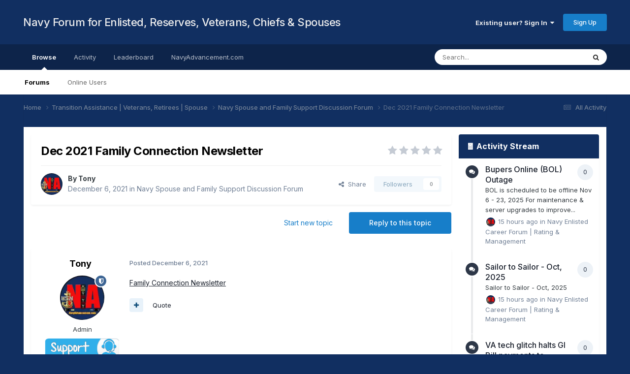

--- FILE ---
content_type: text/html;charset=UTF-8
request_url: https://forum.navyadvancement.com/topic/6858-dec-2021-family-connection-newsletter/
body_size: 17796
content:
<!DOCTYPE html>
<html lang="en-US" dir="ltr">
	<head>
		<title>Dec 2021 Family Connection Newsletter - Navy Spouse and Family Support Discussion Forum - Navy Forum for Enlisted, Reserves, Veterans, Chiefs &amp; Spouses</title>
		
			<!-- Global site tag (gtag.js) - Google Analytics -->
<script async src="https://www.googletagmanager.com/gtag/js?id=UA-173968167-2"></script>
<script>
  window.dataLayer = window.dataLayer || [];
  function gtag(){dataLayer.push(arguments);}
  gtag('js', new Date());

  gtag('config', 'UA-173968167-2');
</script>

		
		<!--[if lt IE 9]>
			
		    <script src="//forum.navyadvancement.com/applications/core/interface/html5shiv/html5shiv.js"></script>
		<![endif]-->
		

	<meta name="viewport" content="width=device-width, initial-scale=1">


	
	
		<meta property="og:image" content="https://forum.navyadvancement.com/uploads/monthly_2020_10/1080x564-1x91x1-ShareCard-min.jpg.a5aa31684914fcc205c23aa5ceca0b87.jpg">
	


	<meta name="twitter:card" content="summary_large_image" />


	
		<meta name="twitter:site" content="@NavyAdvancement" />
	


	
		
			
				<meta property="og:title" content="Dec 2021 Family Connection Newsletter">
			
		
	

	
		
			
				<meta property="og:type" content="website">
			
		
	

	
		
			
				<meta property="og:url" content="https://forum.navyadvancement.com/topic/6858-dec-2021-family-connection-newsletter/">
			
		
	

	
		
			
				<meta name="description" content="Family Connection Newsletter">
			
		
	

	
		
			
				<meta property="og:description" content="Family Connection Newsletter">
			
		
	

	
		
			
				<meta property="og:updated_time" content="2021-12-06T21:21:04Z">
			
		
	

	
		
			
				<meta property="og:site_name" content="Navy Forum for Enlisted, Reserves, Veterans, Chiefs &amp; Spouses">
			
		
	

	
		
			
				<meta property="og:locale" content="en_US">
			
		
	


	
		<link rel="canonical" href="https://forum.navyadvancement.com/topic/6858-dec-2021-family-connection-newsletter/" />
	

	
		<link as="style" rel="preload" href="https://forum.navyadvancement.com/applications/core/interface/ckeditor/ckeditor/skins/moono/editor.css?t=P1PF" />
	

<link rel="alternate" type="application/rss+xml" title="Navy Advancement" href="https://forum.navyadvancement.com/rss/1-navy-advancement.xml/" /><link rel="alternate" type="application/rss+xml" title="Help &amp; Guidelines" href="https://forum.navyadvancement.com/rss/4-help-guidelines.xml/" /><link rel="alternate" type="application/rss+xml" title="Veterans" href="https://forum.navyadvancement.com/rss/6-veterans.xml/" /><link rel="alternate" type="application/rss+xml" title="Navy Spouse" href="https://forum.navyadvancement.com/rss/7-navy-spouse.xml/" /><link rel="alternate" type="application/rss+xml" title="Navy Marksmanship" href="https://forum.navyadvancement.com/rss/9-navy-marksmanship.xml/" /><link rel="alternate" type="application/rss+xml" title="Navy Enlisted Newsfeed" href="https://forum.navyadvancement.com/rss/10-navy-enlisted-newsfeed.xml/" /><link rel="alternate" type="application/rss+xml" title="Medical" href="https://forum.navyadvancement.com/rss/11-medical.xml/" /><link rel="alternate" type="application/rss+xml" title="Enlisted Career News" href="https://forum.navyadvancement.com/rss/12-enlisted-career-news.xml/" /><link rel="alternate" type="application/rss+xml" title="Enlisted to Officer" href="https://forum.navyadvancement.com/rss/13-enlisted-to-officer.xml/" /><link rel="alternate" type="application/rss+xml" title="Transition GPS" href="https://forum.navyadvancement.com/rss/14-transition-gps.xml/" /><link rel="alternate" type="application/rss+xml" title="Navy Evals, Awards, Physical Readiness Test, Uniform &amp; Grooming" href="https://forum.navyadvancement.com/rss/15-navy-evals-awards-physical-readiness-test-uniform-grooming.xml/" /><link rel="alternate" type="application/rss+xml" title="Navy Pay" href="https://forum.navyadvancement.com/rss/16-navy-pay.xml/" /><link rel="alternate" type="application/rss+xml" title="Navy Bases" href="https://forum.navyadvancement.com/rss/17-navy-bases.xml/" /><link rel="alternate" type="application/rss+xml" title="Detailing and PCS Orders" href="https://forum.navyadvancement.com/rss/18-detailing-and-pcs-orders.xml/" /><link rel="alternate" type="application/rss+xml" title="Navy College and Training" href="https://forum.navyadvancement.com/rss/20-navy-college-and-training.xml/" /><link rel="alternate" type="application/rss+xml" title="Navy Records" href="https://forum.navyadvancement.com/rss/21-navy-records.xml/" /><link rel="alternate" type="application/rss+xml" title="All Career" href="https://forum.navyadvancement.com/rss/22-all-career.xml/" />


<link rel="manifest" href="https://forum.navyadvancement.com/manifest.webmanifest/">
<meta name="msapplication-config" content="https://forum.navyadvancement.com/browserconfig.xml/">
<meta name="msapplication-starturl" content="/">
<meta name="application-name" content="">

<meta name="apple-mobile-web-app-title" content="">

	<meta name="theme-color" content="#000000">


	<meta name="msapplication-TileColor" content="#000000">





	

	
		
			<link rel="icon" sizes="36x36" href="https://forum.navyadvancement.com/uploads/monthly_2024_03/android-chrome-36x36.png">
		
	

	
		
			<link rel="icon" sizes="48x48" href="https://forum.navyadvancement.com/uploads/monthly_2024_03/android-chrome-48x48.png">
		
	

	
		
			<link rel="icon" sizes="72x72" href="https://forum.navyadvancement.com/uploads/monthly_2024_03/android-chrome-72x72.png">
		
	

	
		
			<link rel="icon" sizes="96x96" href="https://forum.navyadvancement.com/uploads/monthly_2024_03/android-chrome-96x96.png">
		
	

	
		
			<link rel="icon" sizes="144x144" href="https://forum.navyadvancement.com/uploads/monthly_2024_03/android-chrome-144x144.png">
		
	

	
		
			<link rel="icon" sizes="192x192" href="https://forum.navyadvancement.com/uploads/monthly_2024_03/android-chrome-192x192.png">
		
	

	
		
			<link rel="icon" sizes="256x256" href="https://forum.navyadvancement.com/uploads/monthly_2024_03/android-chrome-256x256.png">
		
	

	
		
			<link rel="icon" sizes="384x384" href="https://forum.navyadvancement.com/uploads/monthly_2024_03/android-chrome-384x384.png">
		
	

	
		
			<link rel="icon" sizes="512x512" href="https://forum.navyadvancement.com/uploads/monthly_2024_03/android-chrome-512x512.png">
		
	

	
		
			<meta name="msapplication-square70x70logo" content="https://forum.navyadvancement.com/uploads/monthly_2024_03/msapplication-square70x70logo.png"/>
		
	

	
		
			<meta name="msapplication-TileImage" content="https://forum.navyadvancement.com/uploads/monthly_2024_03/msapplication-TileImage.png"/>
		
	

	
		
			<meta name="msapplication-square150x150logo" content="https://forum.navyadvancement.com/uploads/monthly_2024_03/msapplication-square150x150logo.png"/>
		
	

	
		
			<meta name="msapplication-wide310x150logo" content="https://forum.navyadvancement.com/uploads/monthly_2024_03/msapplication-wide310x150logo.png"/>
		
	

	
		
			<meta name="msapplication-square310x310logo" content="https://forum.navyadvancement.com/uploads/monthly_2024_03/msapplication-square310x310logo.png"/>
		
	

	
		
			
				<link rel="apple-touch-icon" href="https://forum.navyadvancement.com/uploads/monthly_2024_03/apple-touch-icon-57x57.png">
			
		
	

	
		
			
				<link rel="apple-touch-icon" sizes="60x60" href="https://forum.navyadvancement.com/uploads/monthly_2024_03/apple-touch-icon-60x60.png">
			
		
	

	
		
			
				<link rel="apple-touch-icon" sizes="72x72" href="https://forum.navyadvancement.com/uploads/monthly_2024_03/apple-touch-icon-72x72.png">
			
		
	

	
		
			
				<link rel="apple-touch-icon" sizes="76x76" href="https://forum.navyadvancement.com/uploads/monthly_2024_03/apple-touch-icon-76x76.png">
			
		
	

	
		
			
				<link rel="apple-touch-icon" sizes="114x114" href="https://forum.navyadvancement.com/uploads/monthly_2024_03/apple-touch-icon-114x114.png">
			
		
	

	
		
			
				<link rel="apple-touch-icon" sizes="120x120" href="https://forum.navyadvancement.com/uploads/monthly_2024_03/apple-touch-icon-120x120.png">
			
		
	

	
		
			
				<link rel="apple-touch-icon" sizes="144x144" href="https://forum.navyadvancement.com/uploads/monthly_2024_03/apple-touch-icon-144x144.png">
			
		
	

	
		
			
				<link rel="apple-touch-icon" sizes="152x152" href="https://forum.navyadvancement.com/uploads/monthly_2024_03/apple-touch-icon-152x152.png">
			
		
	

	
		
			
				<link rel="apple-touch-icon" sizes="180x180" href="https://forum.navyadvancement.com/uploads/monthly_2024_03/apple-touch-icon-180x180.png">
			
		
	

		


	<link rel="preconnect" href="https://fonts.googleapis.com">
	<link rel="preconnect" href="https://fonts.gstatic.com" crossorigin>
	
		<link href="https://fonts.googleapis.com/css2?family=Inter:wght@300;400;500;600;700&display=swap" rel="stylesheet">
	



	<link rel='stylesheet' href='https://forum.navyadvancement.com/uploads/css_built_1/341e4a57816af3ba440d891ca87450ff_framework.css?v=7522cb91d21761826697' media='all'>

	<link rel='stylesheet' href='https://forum.navyadvancement.com/uploads/css_built_1/05e81b71abe4f22d6eb8d1a929494829_responsive.css?v=7522cb91d21761826697' media='all'>

	<link rel='stylesheet' href='https://forum.navyadvancement.com/uploads/css_built_1/90eb5adf50a8c640f633d47fd7eb1778_core.css?v=7522cb91d21761826697' media='all'>

	<link rel='stylesheet' href='https://forum.navyadvancement.com/uploads/css_built_1/5a0da001ccc2200dc5625c3f3934497d_core_responsive.css?v=7522cb91d21761826697' media='all'>

	<link rel='stylesheet' href='https://forum.navyadvancement.com/uploads/css_built_1/62e269ced0fdab7e30e026f1d30ae516_forums.css?v=7522cb91d21761826697' media='all'>

	<link rel='stylesheet' href='https://forum.navyadvancement.com/uploads/css_built_1/76e62c573090645fb99a15a363d8620e_forums_responsive.css?v=7522cb91d21761826697' media='all'>

	<link rel='stylesheet' href='https://forum.navyadvancement.com/uploads/css_built_1/ebdea0c6a7dab6d37900b9190d3ac77b_topics.css?v=7522cb91d21761826697' media='all'>

	<link rel='stylesheet' href='https://forum.navyadvancement.com/uploads/css_built_1/b1f9d24f7b4118c81f3224fc37ea5714_streams_responsive.css?v=7522cb91d21761826697' media='all'>





<link rel='stylesheet' href='https://forum.navyadvancement.com/uploads/css_built_1/258adbb6e4f3e83cd3b355f84e3fa002_custom.css?v=7522cb91d21761826697' media='all'>




		
		


<!-- Tony -->
      <!-- Preconnect and Prefetch -->
<link rel="preconnect" href="https://pagead2.googlesyndication.com">
<link rel="preconnect" href="https://pagead2.googlesyndication.com" crossorigin>
<link rel="preconnect" href="https://tpc.googlesyndication.com">
<link rel="preconnect" href="https://www.gstatic.com">
<link rel="preconnect" href="https://fonts.googleapis.com" crossorigin>
<link rel="preconnect" href="https://fonts.gstatic.com" crossorigin>

<link rel="dns-prefetch" href="https://pagead2.googlesyndication.com">
<link rel="dns-prefetch" href="https://tpc.googlesyndication.com">
<link rel="dns-prefetch" href="https://www.gstatic.com">

<link rel="dns-prefetch" href="https://www.googletagmanager.com">
<link rel="dns-prefetch" href="https://googleads.g.doubleclick.net">
<link rel="dns-prefetch" href="https://rr2---sn-qxoedne7.googlevideo.com">
<link rel="dns-prefetch" href="https://img.youtube.com">
      <!-- AutoAds -->	
      <div style="text-align:center; margin:0 auto;">
<script async src="https://pagead2.googlesyndication.com/pagead/js/adsbygoogle.js?client=ca-pub-3791766083976391"
     crossorigin="anonymous"></script>
</div>

      <!-- ./AutoAds  -->
<!-- /Tony -->

  </head>
	<body class='ipsApp ipsApp_front ipsJS_none ipsClearfix' data-controller='core.front.core.app' data-message="" data-pageApp='forums' data-pageLocation='front' data-pageModule='forums' data-pageController='topic'>


	
      <a href='#elContent' class='ipsHide' title='Go to main content on this page' accesskey='m'>Jump to content</a>
		
		<div id='ipsLayout_header' class='ipsClearfix'>
			





			
			
<ul id='elMobileNav' class='ipsResponsive_hideDesktop' data-controller='core.front.core.mobileNav'>
	
		
			
			
				
				
			
				
					<li id='elMobileBreadcrumb'>
						<a href='https://forum.navyadvancement.com/forum/18-navy-spouse-and-family-support-discussion-forum/'>
							<span>Navy Spouse and Family Support Discussion Forum</span>
						</a>
					</li>
				
				
			
				
				
			
		
	
	
	
	<li >
		<a data-action="defaultStream" href='https://forum.navyadvancement.com/discover/'><i class="fa fa-newspaper-o" aria-hidden="true"></i></a>
	</li>

	

	
		<li class='ipsJS_show'>
			<a href='https://forum.navyadvancement.com/search/'><i class='fa fa-search'></i></a>
		</li>
	
</ul>
			<header>
				<div class='ipsLayout_container'>
					

<a href='https://forum.navyadvancement.com/' id='elSiteTitle' accesskey='1'>Navy Forum for Enlisted, Reserves, Veterans, Chiefs & Spouses</a>

					

	<ul id='elUserNav' class='ipsList_inline cSignedOut ipsResponsive_showDesktop'>
		
        
		
        
        
            
            <li id='elSignInLink'>
                <a href='https://forum.navyadvancement.com/login/' data-ipsMenu-closeOnClick="false" data-ipsMenu id='elUserSignIn'>
                    Existing user? Sign In &nbsp;<i class='fa fa-caret-down'></i>
                </a>
                
<div id='elUserSignIn_menu' class='ipsMenu ipsMenu_auto ipsHide'>
	<form accept-charset='utf-8' method='post' action='https://forum.navyadvancement.com/login/'>
		<input type="hidden" name="csrfKey" value="e26e4b429cd25cba758c41f6e9eab3a4">
		<input type="hidden" name="ref" value="aHR0cHM6Ly9mb3J1bS5uYXZ5YWR2YW5jZW1lbnQuY29tL3RvcGljLzY4NTgtZGVjLTIwMjEtZmFtaWx5LWNvbm5lY3Rpb24tbmV3c2xldHRlci8=">
		<div data-role="loginForm">
			
			
			
				
<div class="ipsPad ipsForm ipsForm_vertical">
	<h4 class="ipsType_sectionHead">Sign In</h4>
	<br><br>
	<ul class='ipsList_reset'>
		<li class="ipsFieldRow ipsFieldRow_noLabel ipsFieldRow_fullWidth">
			
			
				<input type="email" placeholder="Email Address" name="auth" autocomplete="email">
			
		</li>
		<li class="ipsFieldRow ipsFieldRow_noLabel ipsFieldRow_fullWidth">
			<input type="password" placeholder="Password" name="password" autocomplete="current-password">
		</li>
		<li class="ipsFieldRow ipsFieldRow_checkbox ipsClearfix">
			<span class="ipsCustomInput">
				<input type="checkbox" name="remember_me" id="remember_me_checkbox" value="1" checked aria-checked="true">
				<span></span>
			</span>
			<div class="ipsFieldRow_content">
				<label class="ipsFieldRow_label" for="remember_me_checkbox">Remember me</label>
				<span class="ipsFieldRow_desc">Not recommended on shared computers</span>
			</div>
		</li>
		<li class="ipsFieldRow ipsFieldRow_fullWidth">
			<button type="submit" name="_processLogin" value="usernamepassword" class="ipsButton ipsButton_primary ipsButton_small" id="elSignIn_submit">Sign In</button>
			
				<p class="ipsType_right ipsType_small">
					
						<a href='https://forum.navyadvancement.com/lostpassword/' >
					
					Forgot your password?</a>
				</p>
			
		</li>
	</ul>
</div>
			
		</div>
	</form>
</div>
            </li>
            
        
		
			<li>
				
					<a href='https://forum.navyadvancement.com/register/'  id='elRegisterButton' class='ipsButton ipsButton_normal ipsButton_primary'>Sign Up</a>
				
			</li>
		
	</ul>

				</div>
			</header>
			

	<nav data-controller='core.front.core.navBar' class=' ipsResponsive_showDesktop'>
		<div class='ipsNavBar_primary ipsLayout_container '>
			<ul data-role="primaryNavBar" class='ipsClearfix'>
				


	
		
		
			
		
		<li class='ipsNavBar_active' data-active id='elNavSecondary_1' data-role="navBarItem" data-navApp="core" data-navExt="CustomItem">
			
			
				<a href="https://forum.navyadvancement.com"  data-navItem-id="1" data-navDefault>
					Browse<span class='ipsNavBar_active__identifier'></span>
				</a>
			
			
				<ul class='ipsNavBar_secondary ' data-role='secondaryNavBar'>
					


	
		
		
			
		
		<li class='ipsNavBar_active' data-active id='elNavSecondary_3' data-role="navBarItem" data-navApp="forums" data-navExt="Forums">
			
			
				<a href="https://forum.navyadvancement.com"  data-navItem-id="3" data-navDefault>
					Forums<span class='ipsNavBar_active__identifier'></span>
				</a>
			
			
		</li>
	
	

	
		
		
		<li  id='elNavSecondary_6' data-role="navBarItem" data-navApp="core" data-navExt="OnlineUsers">
			
			
				<a href="https://forum.navyadvancement.com/online/"  data-navItem-id="6" >
					Online Users<span class='ipsNavBar_active__identifier'></span>
				</a>
			
			
		</li>
	
	

					<li class='ipsHide' id='elNavigationMore_1' data-role='navMore'>
						<a href='#' data-ipsMenu data-ipsMenu-appendTo='#elNavigationMore_1' id='elNavigationMore_1_dropdown'>More <i class='fa fa-caret-down'></i></a>
						<ul class='ipsHide ipsMenu ipsMenu_auto' id='elNavigationMore_1_dropdown_menu' data-role='moreDropdown'></ul>
					</li>
				</ul>
			
		</li>
	
	

	
		
		
		<li  id='elNavSecondary_2' data-role="navBarItem" data-navApp="core" data-navExt="CustomItem">
			
			
				<a href="https://forum.navyadvancement.com/discover/"  data-navItem-id="2" >
					Activity<span class='ipsNavBar_active__identifier'></span>
				</a>
			
			
				<ul class='ipsNavBar_secondary ipsHide' data-role='secondaryNavBar'>
					


	
		
		
		<li  id='elNavSecondary_7' data-role="navBarItem" data-navApp="core" data-navExt="AllActivity">
			
			
				<a href="https://forum.navyadvancement.com/discover/"  data-navItem-id="7" >
					All Activity<span class='ipsNavBar_active__identifier'></span>
				</a>
			
			
		</li>
	
	

	
		
		
		<li  id='elNavSecondary_8' data-role="navBarItem" data-navApp="core" data-navExt="YourActivityStreams">
			
			
				<a href="#"  data-navItem-id="8" >
					My Activity Streams<span class='ipsNavBar_active__identifier'></span>
				</a>
			
			
		</li>
	
	

	
		
		
		<li  id='elNavSecondary_9' data-role="navBarItem" data-navApp="core" data-navExt="YourActivityStreamsItem">
			
			
				<a href="https://forum.navyadvancement.com/discover/unread/"  data-navItem-id="9" >
					Unread Content<span class='ipsNavBar_active__identifier'></span>
				</a>
			
			
		</li>
	
	

	
		
		
		<li  id='elNavSecondary_10' data-role="navBarItem" data-navApp="core" data-navExt="YourActivityStreamsItem">
			
			
				<a href="https://forum.navyadvancement.com/discover/content-started/"  data-navItem-id="10" >
					Content I Started<span class='ipsNavBar_active__identifier'></span>
				</a>
			
			
		</li>
	
	

	
		
		
		<li  id='elNavSecondary_11' data-role="navBarItem" data-navApp="core" data-navExt="Search">
			
			
				<a href="https://forum.navyadvancement.com/search/"  data-navItem-id="11" >
					Search<span class='ipsNavBar_active__identifier'></span>
				</a>
			
			
		</li>
	
	

					<li class='ipsHide' id='elNavigationMore_2' data-role='navMore'>
						<a href='#' data-ipsMenu data-ipsMenu-appendTo='#elNavigationMore_2' id='elNavigationMore_2_dropdown'>More <i class='fa fa-caret-down'></i></a>
						<ul class='ipsHide ipsMenu ipsMenu_auto' id='elNavigationMore_2_dropdown_menu' data-role='moreDropdown'></ul>
					</li>
				</ul>
			
		</li>
	
	

	
		
		
		<li  id='elNavSecondary_12' data-role="navBarItem" data-navApp="core" data-navExt="Leaderboard">
			
			
				<a href="https://forum.navyadvancement.com/leaderboard/"  data-navItem-id="12" >
					Leaderboard<span class='ipsNavBar_active__identifier'></span>
				</a>
			
			
		</li>
	
	

	
		
		
		<li  id='elNavSecondary_16' data-role="navBarItem" data-navApp="core" data-navExt="CustomItem">
			
			
				<a href="https://www.navyadvancement.com/"  data-navItem-id="16" >
					NavyAdvancement.com<span class='ipsNavBar_active__identifier'></span>
				</a>
			
			
				<ul class='ipsNavBar_secondary ipsHide' data-role='secondaryNavBar'>
					


	
		
		
		<li  id='elNavSecondary_17' data-role="navBarItem" data-navApp="core" data-navExt="CustomItem">
			
			
				<a href="https://www.navyadvancement.com/navy-advancement/exam-board-results.php"  data-navItem-id="17" >
					Exam Results<span class='ipsNavBar_active__identifier'></span>
				</a>
			
			
		</li>
	
	

	
		
		
		<li  id='elNavSecondary_18' data-role="navBarItem" data-navApp="core" data-navExt="CustomItem">
			
			
				<a href="https://www.navyadvancement.com/navy-advancement/bibliography-advancement-rate.php"  data-navItem-id="18" >
					Bibs<span class='ipsNavBar_active__identifier'></span>
				</a>
			
			
		</li>
	
	

	
		
		
		<li  id='elNavSecondary_21' data-role="navBarItem" data-navApp="core" data-navExt="CustomItem">
			
			
				<a href="https://www.navyadvancement.com/navy-advancement/professional-military-knowledge.php"  data-navItem-id="21" >
					PMK-EE<span class='ipsNavBar_active__identifier'></span>
				</a>
			
			
		</li>
	
	

	
		
		
		<li  id='elNavSecondary_19' data-role="navBarItem" data-navApp="core" data-navExt="CustomItem">
			
			
				<a href="https://www.navyadvancement.com/navy-advancement/chiefs-board-preparation.php"  data-navItem-id="19" >
					Chief's Board Prep<span class='ipsNavBar_active__identifier'></span>
				</a>
			
			
		</li>
	
	

	
		
		
		<li  id='elNavSecondary_20' data-role="navBarItem" data-navApp="core" data-navExt="CustomItem">
			
			
				<a href="https://www.navyadvancement.com/enlisted-officer/"  data-navItem-id="20" >
					Enlisted to Officer<span class='ipsNavBar_active__identifier'></span>
				</a>
			
			
		</li>
	
	

					<li class='ipsHide' id='elNavigationMore_16' data-role='navMore'>
						<a href='#' data-ipsMenu data-ipsMenu-appendTo='#elNavigationMore_16' id='elNavigationMore_16_dropdown'>More <i class='fa fa-caret-down'></i></a>
						<ul class='ipsHide ipsMenu ipsMenu_auto' id='elNavigationMore_16_dropdown_menu' data-role='moreDropdown'></ul>
					</li>
				</ul>
			
		</li>
	
	

	
	

				<li class='ipsHide' id='elNavigationMore' data-role='navMore'>
					<a href='#' data-ipsMenu data-ipsMenu-appendTo='#elNavigationMore' id='elNavigationMore_dropdown'>More</a>
					<ul class='ipsNavBar_secondary ipsHide' data-role='secondaryNavBar'>
						<li class='ipsHide' id='elNavigationMore_more' data-role='navMore'>
							<a href='#' data-ipsMenu data-ipsMenu-appendTo='#elNavigationMore_more' id='elNavigationMore_more_dropdown'>More <i class='fa fa-caret-down'></i></a>
							<ul class='ipsHide ipsMenu ipsMenu_auto' id='elNavigationMore_more_dropdown_menu' data-role='moreDropdown'></ul>
						</li>
					</ul>
				</li>
			</ul>
			

	<div id="elSearchWrapper">
		<div id='elSearch' data-controller="core.front.core.quickSearch">
			<form accept-charset='utf-8' action='//forum.navyadvancement.com/search/?do=quicksearch' method='post'>
                <input type='search' id='elSearchField' placeholder='Search...' name='q' autocomplete='off' aria-label='Search'>
                <details class='cSearchFilter'>
                    <summary class='cSearchFilter__text'></summary>
                    <ul class='cSearchFilter__menu'>
                        
                        <li><label><input type="radio" name="type" value="all" ><span class='cSearchFilter__menuText'>Everywhere</span></label></li>
                        
                            
                                <li><label><input type="radio" name="type" value='contextual_{&quot;type&quot;:&quot;forums_topic&quot;,&quot;nodes&quot;:18}' checked><span class='cSearchFilter__menuText'>This Forum</span></label></li>
                            
                                <li><label><input type="radio" name="type" value='contextual_{&quot;type&quot;:&quot;forums_topic&quot;,&quot;item&quot;:6858}' checked><span class='cSearchFilter__menuText'>This Topic</span></label></li>
                            
                        
                        
                            <li><label><input type="radio" name="type" value="core_statuses_status"><span class='cSearchFilter__menuText'>Status Updates</span></label></li>
                        
                            <li><label><input type="radio" name="type" value="forums_topic"><span class='cSearchFilter__menuText'>Topics</span></label></li>
                        
                            <li><label><input type="radio" name="type" value="core_members"><span class='cSearchFilter__menuText'>Members</span></label></li>
                        
                    </ul>
                </details>
				<button class='cSearchSubmit' type="submit" aria-label='Search'><i class="fa fa-search"></i></button>
			</form>
		</div>
	</div>

		</div>
	</nav>

		</div>
		<main id='ipsLayout_body' class='ipsLayout_container'>
			<div id='ipsLayout_contentArea'>
				<div id='ipsLayout_contentWrapper'>
					
<nav class='ipsBreadcrumb ipsBreadcrumb_top ipsFaded_withHover'>
	

	<ul class='ipsList_inline ipsPos_right'>
		
		<li >
			<a data-action="defaultStream" class='ipsType_light '  href='https://forum.navyadvancement.com/discover/'><i class="fa fa-newspaper-o" aria-hidden="true"></i> <span>All Activity</span></a>
		</li>
		
	</ul>

	<ul data-role="breadcrumbList">
		<li>
			<a title="Home" href='https://forum.navyadvancement.com/'>
				<span>Home <i class='fa fa-angle-right'></i></span>
			</a>
		</li>
		
		
			<li>
				
					<a href='https://forum.navyadvancement.com/forum/20-transition-assistance-veterans-retirees-spouse/'>
						<span>Transition Assistance | Veterans, Retirees | Spouse <i class='fa fa-angle-right' aria-hidden="true"></i></span>
					</a>
				
			</li>
		
			<li>
				
					<a href='https://forum.navyadvancement.com/forum/18-navy-spouse-and-family-support-discussion-forum/'>
						<span>Navy Spouse and Family Support Discussion Forum <i class='fa fa-angle-right' aria-hidden="true"></i></span>
					</a>
				
			</li>
		
			<li>
				
					Dec 2021 Family Connection Newsletter
				
			</li>
		
	</ul>
</nav>
					
					<div id='ipsLayout_mainArea'>
						<a id='elContent'></a>
						
						
						
						

	




						



<div class='ipsPageHeader ipsResponsive_pull ipsBox ipsPadding sm:ipsPadding:half ipsMargin_bottom'>
		
	
	<div class='ipsFlex ipsFlex-ai:center ipsFlex-fw:wrap ipsGap:4'>
		<div class='ipsFlex-flex:11'>
			<h1 class='ipsType_pageTitle ipsContained_container'>
				

				
				
					<span class='ipsType_break ipsContained'>
						<span>Dec 2021 Family Connection Newsletter</span>
					</span>
				
			</h1>
			
			
		</div>
		
			<div class='ipsFlex-flex:00 ipsType_light'>
				
				
<div  class='ipsClearfix ipsRating  ipsRating_veryLarge'>
	
	<ul class='ipsRating_collective'>
		
			
				<li class='ipsRating_off'>
					<i class='fa fa-star'></i>
				</li>
			
		
			
				<li class='ipsRating_off'>
					<i class='fa fa-star'></i>
				</li>
			
		
			
				<li class='ipsRating_off'>
					<i class='fa fa-star'></i>
				</li>
			
		
			
				<li class='ipsRating_off'>
					<i class='fa fa-star'></i>
				</li>
			
		
			
				<li class='ipsRating_off'>
					<i class='fa fa-star'></i>
				</li>
			
		
	</ul>
</div>
			</div>
		
	</div>
	<hr class='ipsHr'>
	<div class='ipsPageHeader__meta ipsFlex ipsFlex-jc:between ipsFlex-ai:center ipsFlex-fw:wrap ipsGap:3'>
		<div class='ipsFlex-flex:11'>
			<div class='ipsPhotoPanel ipsPhotoPanel_mini ipsPhotoPanel_notPhone ipsClearfix'>
				


	<a href="https://forum.navyadvancement.com/profile/1-tony/" rel="nofollow" data-ipsHover data-ipsHover-width="370" data-ipsHover-target="https://forum.navyadvancement.com/profile/1-tony/?do=hovercard" class="ipsUserPhoto ipsUserPhoto_mini" title="Go to Tony's profile">
		<img src='https://forum.navyadvancement.com/uploads/monthly_2023_05/400x400-ForumProfile1.thumb.webp.56b5c5e557c8082d7682cf3bb8461892.webp' alt='Tony' loading="lazy">
	</a>

				<div>
					<p class='ipsType_reset ipsType_blendLinks'>
						<span class='ipsType_normal'>
						
							<strong>By 


<a href='https://forum.navyadvancement.com/profile/1-tony/' rel="nofollow" data-ipsHover data-ipsHover-width='370' data-ipsHover-target='https://forum.navyadvancement.com/profile/1-tony/?do=hovercard&amp;referrer=https%253A%252F%252Fforum.navyadvancement.com%252Ftopic%252F6858-dec-2021-family-connection-newsletter%252F' title="Go to Tony's profile" class="ipsType_break">Tony</a></strong><br />
							<span class='ipsType_light'><time datetime='2021-12-06T21:21:04Z' title='12/06/2021 09:21  PM' data-short='3 yr'>December 6, 2021</time> in <a href="https://forum.navyadvancement.com/forum/18-navy-spouse-and-family-support-discussion-forum/">Navy Spouse and Family Support Discussion Forum</a></span>
						
						</span>
					</p>
				</div>
			</div>
		</div>
		
			<div class='ipsFlex-flex:01 ipsResponsive_hidePhone'>
				<div class='ipsShareLinks'>
					
						


    <a href='#elShareItem_594190324_menu' id='elShareItem_594190324' data-ipsMenu class='ipsShareButton ipsButton ipsButton_verySmall ipsButton_link ipsButton_link--light'>
        <span><i class='fa fa-share-alt'></i></span> &nbsp;Share
    </a>

    <div class='ipsPadding ipsMenu ipsMenu_normal ipsHide' id='elShareItem_594190324_menu' data-controller="core.front.core.sharelink">
        
        
        <span data-ipsCopy data-ipsCopy-flashmessage>
            <a href="https://forum.navyadvancement.com/topic/6858-dec-2021-family-connection-newsletter/" class="ipsButton ipsButton_light ipsButton_small ipsButton_fullWidth" data-role="copyButton" data-clipboard-text="https://forum.navyadvancement.com/topic/6858-dec-2021-family-connection-newsletter/" data-ipstooltip title='Copy Link to Clipboard'><i class="fa fa-clone"></i> https://forum.navyadvancement.com/topic/6858-dec-2021-family-connection-newsletter/</a>
        </span>
        <ul class='ipsShareLinks ipsMargin_top:half'>
            
                <li>
<a href="https://www.linkedin.com/shareArticle?mini=true&amp;url=https%3A%2F%2Fforum.navyadvancement.com%2Ftopic%2F6858-dec-2021-family-connection-newsletter%2F&amp;title=Dec+2021+Family+Connection+Newsletter" rel="nofollow noopener" class="cShareLink cShareLink_linkedin" target="_blank" data-role="shareLink" title='Share on LinkedIn' data-ipsTooltip>
	<i class="fa fa-linkedin"></i>
</a></li>
            
                <li>
<a href="https://bsky.app/intent/compose?text=Dec+2021+Family+Connection+Newsletter%20-%20https%3A%2F%2Fforum.navyadvancement.com%2Ftopic%2F6858-dec-2021-family-connection-newsletter%2F" class="cShareLink cShareLink_bluesky" target="_blank" data-role="shareLink" title='Share on Bluesky' data-ipsTooltip rel='nofollow noopener'>
    <i class="fa fa-bluesky"></i>
</a></li>
            
                <li>
<a href="https://x.com/share?url=https%3A%2F%2Fforum.navyadvancement.com%2Ftopic%2F6858-dec-2021-family-connection-newsletter%2F" class="cShareLink cShareLink_x" target="_blank" data-role="shareLink" title='Share on X' data-ipsTooltip rel='nofollow noopener'>
    <i class="fa fa-x"></i>
</a></li>
            
                <li>
<a href="https://www.facebook.com/sharer/sharer.php?u=https%3A%2F%2Fforum.navyadvancement.com%2Ftopic%2F6858-dec-2021-family-connection-newsletter%2F" class="cShareLink cShareLink_facebook" target="_blank" data-role="shareLink" title='Share on Facebook' data-ipsTooltip rel='noopener nofollow'>
	<i class="fa fa-facebook"></i>
</a></li>
            
                <li>
<a href="https://www.reddit.com/submit?url=https%3A%2F%2Fforum.navyadvancement.com%2Ftopic%2F6858-dec-2021-family-connection-newsletter%2F&amp;title=Dec+2021+Family+Connection+Newsletter" rel="nofollow noopener" class="cShareLink cShareLink_reddit" target="_blank" title='Share on Reddit' data-ipsTooltip>
	<i class="fa fa-reddit"></i>
</a></li>
            
                <li>
<a href="mailto:?subject=Dec%202021%20Family%20Connection%20Newsletter&body=https%3A%2F%2Fforum.navyadvancement.com%2Ftopic%2F6858-dec-2021-family-connection-newsletter%2F" rel='nofollow' class='cShareLink cShareLink_email' title='Share via email' data-ipsTooltip>
	<i class="fa fa-envelope"></i>
</a></li>
            
                <li>
<a href="https://pinterest.com/pin/create/button/?url=https://forum.navyadvancement.com/topic/6858-dec-2021-family-connection-newsletter/&amp;media=https://forum.navyadvancement.com/uploads/monthly_2020_10/1080x564-1x91x1-ShareCard-min.jpg.a5aa31684914fcc205c23aa5ceca0b87.jpg" class="cShareLink cShareLink_pinterest" rel="nofollow noopener" target="_blank" data-role="shareLink" title='Share on Pinterest' data-ipsTooltip>
	<i class="fa fa-pinterest"></i>
</a></li>
            
        </ul>
        
            <hr class='ipsHr'>
            <button class='ipsHide ipsButton ipsButton_verySmall ipsButton_light ipsButton_fullWidth ipsMargin_top:half' data-controller='core.front.core.webshare' data-role='webShare' data-webShareTitle='Dec 2021 Family Connection Newsletter' data-webShareText='Dec 2021 Family Connection Newsletter' data-webShareUrl='https://forum.navyadvancement.com/topic/6858-dec-2021-family-connection-newsletter/'>More sharing options...</button>
        
    </div>

					
					
                    

					



					

<div data-followApp='forums' data-followArea='topic' data-followID='6858' data-controller='core.front.core.followButton'>
	

	<a href='https://forum.navyadvancement.com/login/' rel="nofollow" class="ipsFollow ipsPos_middle ipsButton ipsButton_light ipsButton_verySmall ipsButton_disabled" data-role="followButton" data-ipsTooltip title='Sign in to follow this'>
		<span>Followers</span>
		<span class='ipsCommentCount'>0</span>
	</a>

</div>
				</div>
			</div>
					
	</div>
	
	
</div>








<div class='ipsClearfix'>
	<ul class="ipsToolList ipsToolList_horizontal ipsClearfix ipsSpacer_both ">
		
			<li class='ipsToolList_primaryAction'>
				<span data-controller='forums.front.topic.reply'>
					
						<a href='#replyForm' rel="nofollow" class='ipsButton ipsButton_important ipsButton_medium ipsButton_fullWidth' data-action='replyToTopic'>Reply to this topic</a>
					
				</span>
			</li>
		
		
			<li class='ipsResponsive_hidePhone'>
				
					<a href="https://forum.navyadvancement.com/forum/18-navy-spouse-and-family-support-discussion-forum/?do=add" rel="nofollow" class='ipsButton ipsButton_link ipsButton_medium ipsButton_fullWidth' title='Start a new topic in this forum'>Start new topic</a>
				
			</li>
		
		
	</ul>
</div>

<div id='comments' data-controller='core.front.core.commentFeed,forums.front.topic.view, core.front.core.ignoredComments' data-autoPoll data-baseURL='https://forum.navyadvancement.com/topic/6858-dec-2021-family-connection-newsletter/' data-lastPage data-feedID='topic-6858' class='cTopic ipsClear ipsSpacer_top'>
	
			
	

	

<div data-controller='core.front.core.recommendedComments' data-url='https://forum.navyadvancement.com/topic/6858-dec-2021-family-connection-newsletter/?recommended=comments' class='ipsRecommendedComments ipsHide'>
	<div data-role="recommendedComments">
		<h2 class='ipsType_sectionHead ipsType_large ipsType_bold ipsMargin_bottom'>Recommended Posts</h2>
		
	</div>
</div>
	
	<div id="elPostFeed" data-role='commentFeed' data-controller='core.front.core.moderation' >
		<form action="https://forum.navyadvancement.com/topic/6858-dec-2021-family-connection-newsletter/?csrfKey=e26e4b429cd25cba758c41f6e9eab3a4&amp;do=multimodComment" method="post" data-ipsPageAction data-role='moderationTools'>
			
			
				

					

					
					



<a id='findComment-40586'></a>
<a id='comment-40586'></a>
<article  id='elComment_40586' class='cPost ipsBox ipsResponsive_pull  ipsComment  ipsComment_parent ipsClearfix ipsClear ipsColumns ipsColumns_noSpacing ipsColumns_collapsePhone    '>
	

	

	<div class='cAuthorPane_mobile ipsResponsive_showPhone'>
		<div class='cAuthorPane_photo'>
			<div class='cAuthorPane_photoWrap'>
				


	<a href="https://forum.navyadvancement.com/profile/1-tony/" rel="nofollow" data-ipsHover data-ipsHover-width="370" data-ipsHover-target="https://forum.navyadvancement.com/profile/1-tony/?do=hovercard" class="ipsUserPhoto ipsUserPhoto_large" title="Go to Tony's profile">
		<img src='https://forum.navyadvancement.com/uploads/monthly_2023_05/400x400-ForumProfile1.thumb.webp.56b5c5e557c8082d7682cf3bb8461892.webp' alt='Tony' loading="lazy">
	</a>

				
				<span class="cAuthorPane_badge cAuthorPane_badge--moderator" data-ipsTooltip title="Tony is a moderator"></span>
				
				
			</div>
		</div>
		<div class='cAuthorPane_content'>
			<h3 class='ipsType_sectionHead cAuthorPane_author ipsType_break ipsType_blendLinks ipsFlex ipsFlex-ai:center'>
				


<a href='https://forum.navyadvancement.com/profile/1-tony/' rel="nofollow" data-ipsHover data-ipsHover-width='370' data-ipsHover-target='https://forum.navyadvancement.com/profile/1-tony/?do=hovercard&amp;referrer=https%253A%252F%252Fforum.navyadvancement.com%252Ftopic%252F6858-dec-2021-family-connection-newsletter%252F' title="Go to Tony's profile" class="ipsType_break"><span style='color:#'>Tony</span></a>
			</h3>
			<div class='ipsType_light ipsType_reset'>
			    <a href='https://forum.navyadvancement.com/topic/6858-dec-2021-family-connection-newsletter/#findComment-40586' rel="nofollow" class='ipsType_blendLinks'>Posted <time datetime='2021-12-06T21:21:04Z' title='12/06/2021 09:21  PM' data-short='3 yr'>December 6, 2021</time></a>
				
			</div>
		</div>
	</div>
	<aside class='ipsComment_author cAuthorPane ipsColumn ipsColumn_medium ipsResponsive_hidePhone'>
		<h3 class='ipsType_sectionHead cAuthorPane_author ipsType_blendLinks ipsType_break'><strong>


<a href='https://forum.navyadvancement.com/profile/1-tony/' rel="nofollow" data-ipsHover data-ipsHover-width='370' data-ipsHover-target='https://forum.navyadvancement.com/profile/1-tony/?do=hovercard&amp;referrer=https%253A%252F%252Fforum.navyadvancement.com%252Ftopic%252F6858-dec-2021-family-connection-newsletter%252F' title="Go to Tony's profile" class="ipsType_break">Tony</a></strong>
			
		</h3>
		<ul class='cAuthorPane_info ipsList_reset'>
			<li data-role='photo' class='cAuthorPane_photo'>
				<div class='cAuthorPane_photoWrap'>
					


	<a href="https://forum.navyadvancement.com/profile/1-tony/" rel="nofollow" data-ipsHover data-ipsHover-width="370" data-ipsHover-target="https://forum.navyadvancement.com/profile/1-tony/?do=hovercard" class="ipsUserPhoto ipsUserPhoto_large" title="Go to Tony's profile">
		<img src='https://forum.navyadvancement.com/uploads/monthly_2023_05/400x400-ForumProfile1.thumb.webp.56b5c5e557c8082d7682cf3bb8461892.webp' alt='Tony' loading="lazy">
	</a>

					
						<span class="cAuthorPane_badge cAuthorPane_badge--moderator" data-ipsTooltip title="Tony is a moderator"></span>
					
					
				</div>
			</li>
			
				<li data-role='group'><span style='color:#'>Admin</span></li>
				
					<li data-role='group-icon'><img src='https://forum.navyadvancement.com/uploads/monthly_2022_07/Group-Icon-Support.png.95ad4d7a78e4a07afedf2ffbfbebb448.png' alt='' class='cAuthorGroupIcon'></li>
				
			
			
				<li data-role='stats' class='ipsMargin_top'>
					<ul class="ipsList_reset ipsType_light ipsFlex ipsFlex-ai:center ipsFlex-jc:center ipsGap_row:2 cAuthorPane_stats">
						<li>
							
								<a href="https://forum.navyadvancement.com/profile/1-tony/content/" rel="nofollow" title="9,783 posts" data-ipsTooltip class="ipsType_blendLinks">
							
								<i class="fa fa-comment"></i> 9.8k
							
								</a>
							
						</li>
						
					</ul>
				</li>
			
			
				

			
		</ul>
	</aside>
	<div class='ipsColumn ipsColumn_fluid ipsMargin:none'>
		

<div id='comment-40586_wrap' data-controller='core.front.core.comment' data-commentApp='forums' data-commentType='forums' data-commentID="40586" data-quoteData='{&quot;userid&quot;:1,&quot;username&quot;:&quot;Tony&quot;,&quot;timestamp&quot;:1638825664,&quot;contentapp&quot;:&quot;forums&quot;,&quot;contenttype&quot;:&quot;forums&quot;,&quot;contentid&quot;:6858,&quot;contentclass&quot;:&quot;forums_Topic&quot;,&quot;contentcommentid&quot;:40586}' class='ipsComment_content ipsType_medium'>

	<div class='ipsComment_meta ipsType_light ipsFlex ipsFlex-ai:center ipsFlex-jc:between ipsFlex-fd:row-reverse'>
		<div class='ipsType_light ipsType_reset ipsType_blendLinks ipsComment_toolWrap'>
			<div class='ipsResponsive_hidePhone ipsComment_badges'>
				<ul class='ipsList_reset ipsFlex ipsFlex-jc:end ipsFlex-fw:wrap ipsGap:2 ipsGap_row:1'>
					
					
					
					
					
				</ul>
			</div>
			<ul class='ipsList_reset ipsComment_tools'>
				<li>
					<a href='#elControls_40586_menu' class='ipsComment_ellipsis' id='elControls_40586' title='More options...' data-ipsMenu data-ipsMenu-appendTo='#comment-40586_wrap'><i class='fa fa-ellipsis-h'></i></a>
					<ul id='elControls_40586_menu' class='ipsMenu ipsMenu_narrow ipsHide'>
						
						
                        
						
						
						
							
								
							
							
							
							
							
							
						
					</ul>
				</li>
				
			</ul>
		</div>

		<div class='ipsType_reset ipsResponsive_hidePhone'>
		   
		   Posted <time datetime='2021-12-06T21:21:04Z' title='12/06/2021 09:21  PM' data-short='3 yr'>December 6, 2021</time>
		   
			
			<span class='ipsResponsive_hidePhone'>
				
				
			</span>
		</div>
	</div>

	

    

	<div class='cPost_contentWrap'>
		
		<div data-role='commentContent' class='ipsType_normal ipsType_richText ipsPadding_bottom ipsContained' data-controller='core.front.core.lightboxedImages'>
			<p>
	<a href="https://www.cnic.navy.mil/content/dam/cnic/hq/pdfs/n91_fleet_and_family_support_program/FCN/FCNDecember2021.pdf" rel="external nofollow">Family Connection Newsletter</a>
</p>


			
		</div>

		
			<div class='ipsItemControls'>
				
					
						

	<div data-controller='core.front.core.reaction' class='ipsItemControls_right ipsClearfix '>	
		<div class='ipsReact ipsPos_right'>
			
				
				<div class='ipsReact_blurb ipsHide' data-role='reactionBlurb'>
					
				</div>
			
			
			
		</div>
	</div>

					
				
				<ul class='ipsComment_controls ipsClearfix ipsItemControls_left' data-role="commentControls">
					
						
						
							<li data-ipsQuote-editor='topic_comment' data-ipsQuote-target='#comment-40586' class='ipsJS_show'>
								<button class='ipsButton ipsButton_light ipsButton_verySmall ipsButton_narrow cMultiQuote ipsHide' data-action='multiQuoteComment' data-ipsTooltip data-ipsQuote-multiQuote data-mqId='mq40586' title='MultiQuote'><i class='fa fa-plus'></i></button>
							</li>
							<li data-ipsQuote-editor='topic_comment' data-ipsQuote-target='#comment-40586' class='ipsJS_show'>
								<a href='#' data-action='quoteComment' data-ipsQuote-singleQuote>Quote</a>
							</li>
						
						
						
												
					
					<li class='ipsHide' data-role='commentLoading'>
						<span class='ipsLoading ipsLoading_tiny ipsLoading_noAnim'></span>
					</li>
				</ul>
			</div>
		

		
			

		
	</div>

	
    
</div>
	</div>
</article>
					
					
					
				
			
			
<input type="hidden" name="csrfKey" value="e26e4b429cd25cba758c41f6e9eab3a4" />


		</form>
	</div>

	
	
	
	
	
		<a id='replyForm'></a>
	<div data-role='replyArea' class='cTopicPostArea ipsBox ipsResponsive_pull ipsPadding  ipsSpacer_top' >
			
				
				

	
		<div class='ipsPadding_bottom ipsBorder_bottom ipsMargin_bottom cGuestTeaser'>
			<h2 class='ipsType_pageTitle'>Join the conversation</h2>
			<p class='ipsType_normal ipsType_reset'>
	
				
					You can post now and register later.
				
				If you have an account, <a class='ipsType_brandedLink' href='https://forum.navyadvancement.com/login/' data-ipsDialog data-ipsDialog-size='medium' data-ipsDialog-title='Sign In Now'>sign in now</a> to post with your account.
				
					<br><span class='ipsType_warning'><strong>Note:</strong> Your post will require moderator approval before it will be visible.</span>
				
			</p>
	
		</div>
	


<form accept-charset='utf-8' class="ipsForm ipsForm_vertical" action="https://forum.navyadvancement.com/topic/6858-dec-2021-family-connection-newsletter/" method="post" enctype="multipart/form-data">
	<input type="hidden" name="commentform_6858_submitted" value="1">
	
		<input type="hidden" name="csrfKey" value="e26e4b429cd25cba758c41f6e9eab3a4">
	
		<input type="hidden" name="_contentReply" value="1">
	
		<input type="hidden" name="captcha_field" value="1">
	
	
		<input type="hidden" name="MAX_FILE_SIZE" value="2097152">
		<input type="hidden" name="plupload" value="e3dd0397c73c90b1c3c0c8776962a7b0">
	
	<div class='ipsComposeArea ipsComposeArea_withPhoto ipsClearfix ipsContained'>
		<div data-role='whosTyping' class='ipsHide ipsMargin_bottom'></div>
		<div class='ipsPos_left ipsResponsive_hidePhone ipsResponsive_block'>

	<span class='ipsUserPhoto ipsUserPhoto_small '>
		<img src='https://forum.navyadvancement.com/uploads/set_resources_1/84c1e40ea0e759e3f1505eb1788ddf3c_default_photo.png' alt='Guest' loading="lazy">
	</span>
</div>
		<div class='ipsComposeArea_editor'>
			
				
					
				
					
						<ul class='ipsForm ipsForm_horizontal ipsMargin_bottom:half' data-ipsEditor-toolList>
							<li class='ipsFieldRow ipsFieldRow_fullWidth'>
								


	<input
		type="email"
		name="guest_email"
        
		id="elInput_guest_email"
		aria-required='true'
		
		
		
		placeholder='Enter your email address (this is not shown to other users)'
		
		autocomplete="email"
	>
	
	
	

								
							</li>
						</ul>
					
				
					
				
			
			
				
					
						
							
						
						

<div class='ipsType_normal ipsType_richText ipsType_break' data-ipsEditor data-ipsEditor-controller="https://forum.navyadvancement.com/index.php?app=core&amp;module=system&amp;controller=editor" data-ipsEditor-minimized  data-ipsEditor-toolbars='{&quot;desktop&quot;:[{&quot;name&quot;:&quot;row1&quot;,&quot;items&quot;:[&quot;ipsEmoticon&quot;,&quot;Bold&quot;,&quot;Italic&quot;,&quot;Underline&quot;,&quot;Strike&quot;,&quot;-&quot;,&quot;ipsLink&quot;,&quot;Ipsquote&quot;,&quot;ipsCode&quot;,&quot;-&quot;,&quot;BulletedList&quot;,&quot;NumberedList&quot;,&quot;-&quot;,&quot;JustifyLeft&quot;,&quot;JustifyCenter&quot;,&quot;JustifyRight&quot;,&quot;-&quot;,&quot;TextColor&quot;,&quot;FontSize&quot;,&quot;-&quot;,&quot;ipsPreview&quot;,&quot;ipsgiphy&quot;]},&quot;\/&quot;],&quot;tablet&quot;:[{&quot;name&quot;:&quot;row1&quot;,&quot;items&quot;:[&quot;Bold&quot;,&quot;Italic&quot;,&quot;Underline&quot;,&quot;-&quot;,&quot;ipsLink&quot;,&quot;Ipsquote&quot;,&quot;ipsEmoticon&quot;,&quot;-&quot;,&quot;BulletedList&quot;,&quot;NumberedList&quot;,&quot;-&quot;,&quot;ipsPreview&quot;,&quot;ipsgiphy&quot;]},&quot;\/&quot;],&quot;phone&quot;:[{&quot;name&quot;:&quot;row1&quot;,&quot;items&quot;:[&quot;Bold&quot;,&quot;Italic&quot;,&quot;Underline&quot;,&quot;-&quot;,&quot;ipsEmoticon&quot;,&quot;-&quot;,&quot;ipsLink&quot;,&quot;-&quot;,&quot;ipsPreview&quot;,&quot;ipsgiphy&quot;]},&quot;\/&quot;]}' data-ipsEditor-extraPlugins='' data-ipsEditor-postKey="18dc7498889b564d7eab6b337291aa9e" data-ipsEditor-autoSaveKey="reply-forums/forums-6858"  data-ipsEditor-skin="moono" data-ipsEditor-name="topic_comment_6858" data-ipsEditor-pasteBehaviour='rich'  data-ipsEditor-ipsPlugins="ipsautolink,ipsautosave,ipsctrlenter,ipscode,ipscontextmenu,ipsemoticon,ipsimage,ipslink,ipsmentions,ipspage,ipspaste,ipsquote,ipsspoiler,ipsautogrow,ipssource,removeformat,ipspreview" data-ipsEditor-contentClass='IPS\forums\Topic' data-ipsEditor-contentId='6858'>
    <div data-role='editorComposer'>
		<noscript>
			<textarea name="topic_comment_6858_noscript" rows="15"></textarea>
		</noscript>
		<div class="ipsHide norewrite" data-role="mainEditorArea">
			<textarea name="topic_comment_6858" data-role='contentEditor' class="ipsHide" tabindex='1'></textarea>
		</div>
		
			<div class='ipsComposeArea_dummy ipsJS_show' tabindex='1'><i class='fa fa-comment-o'></i> Reply to this topic...</div>
		
		<div class="ipsHide ipsComposeArea_editorPaste" data-role="pasteMessage">
			<p class='ipsType_reset ipsPad_half'>
				
					<a class="ipsPos_right ipsType_normal ipsCursor_pointer ipsComposeArea_editorPasteSwitch" data-action="keepPasteFormatting" title='Keep formatting' data-ipsTooltip>&times;</a>
					<i class="fa fa-info-circle"></i>&nbsp; Pasted as rich text. &nbsp;&nbsp;<a class='ipsCursor_pointer' data-action="removePasteFormatting">Paste as plain text instead</a>
				
			</p>
		</div>
		<div class="ipsHide ipsComposeArea_editorPaste" data-role="emoticonMessage">
			<p class='ipsType_reset ipsPad_half'>
				<i class="fa fa-info-circle"></i>&nbsp; Only 75 emoji are allowed.
			</p>
		</div>
		<div class="ipsHide ipsComposeArea_editorPaste" data-role="embedMessage">
			<p class='ipsType_reset ipsPad_half'>
				<a class="ipsPos_right ipsType_normal ipsCursor_pointer ipsComposeArea_editorPasteSwitch" data-action="keepEmbeddedMedia" title='Keep embedded content' data-ipsTooltip>&times;</a>
				<i class="fa fa-info-circle"></i>&nbsp; Your link has been automatically embedded. &nbsp;&nbsp;<a class='ipsCursor_pointer' data-action="removeEmbeddedMedia">Display as a link instead</a>
			</p>
		</div>
		<div class="ipsHide ipsComposeArea_editorPaste" data-role="embedFailMessage">
			<p class='ipsType_reset ipsPad_half'>
			</p>
		</div>
		<div class="ipsHide ipsComposeArea_editorPaste" data-role="autoSaveRestoreMessage">
			<p class='ipsType_reset ipsPad_half'>
				<a class="ipsPos_right ipsType_normal ipsCursor_pointer ipsComposeArea_editorPasteSwitch" data-action="keepRestoredContents" title='Keep restored contents' data-ipsTooltip>&times;</a>
				<i class="fa fa-info-circle"></i>&nbsp; Your previous content has been restored. &nbsp;&nbsp;<a class='ipsCursor_pointer' data-action="clearEditorContents">Clear editor</a>
			</p>
		</div>
		<div class="ipsHide ipsComposeArea_editorPaste" data-role="imageMessage">
			<p class='ipsType_reset ipsPad_half'>
				<a class="ipsPos_right ipsType_normal ipsCursor_pointer ipsComposeArea_editorPasteSwitch" data-action="removeImageMessage">&times;</a>
				<i class="fa fa-info-circle"></i>&nbsp; You cannot paste images directly. Upload or insert images from URL.
			</p>
		</div>
		
	<div data-ipsEditor-toolList class="ipsAreaBackground_light ipsClearfix">
		<div data-role='attachmentArea'>
			<div class="ipsComposeArea_dropZone ipsComposeArea_dropZoneSmall ipsClearfix ipsClearfix" id='elEditorDrop_topic_comment_6858'>
				<div>
					<ul class='ipsList_inline ipsClearfix'>
						
						
					</ul>
				</div>
			</div>		
		</div>
	</div>
	</div>
	<div data-role='editorPreview' class='ipsHide'>
		<div class='ipsAreaBackground_light ipsPad_half' data-role='previewToolbar'>
			<a href='#' class='ipsPos_right' data-action='closePreview' title='Return to editing mode' data-ipsTooltip>&times;</a>
			<ul class='ipsButton_split'>
				<li data-action='resizePreview' data-size='desktop'><a href='#' title='View at approximate desktop size' data-ipsTooltip class='ipsButton ipsButton_verySmall ipsButton_primary'>Desktop</a></li>
				<li data-action='resizePreview' data-size='tablet'><a href='#' title='View at approximate tablet size' data-ipsTooltip class='ipsButton ipsButton_verySmall ipsButton_light'>Tablet</a></li>
				<li data-action='resizePreview' data-size='phone'><a href='#' title='View at approximate phone size' data-ipsTooltip class='ipsButton ipsButton_verySmall ipsButton_light'>Phone</a></li>
			</ul>
		</div>
		<div data-role='previewContainer' class='ipsAreaBackground ipsType_center'></div>
	</div>
</div>
						
					
				
					
				
					
				
			
			<ul class='ipsToolList ipsToolList_horizontal ipsClear ipsClearfix ipsJS_hide' data-ipsEditor-toolList>
				
					
						
					
						
					
						
							<li class='ipsPos_left ipsResponsive_noFloat  ipsType_medium ipsType_light'>
								
<div data-ipsCaptcha data-ipsCaptcha-service='hcaptcha' data-ipsCaptcha-key="83f3719b-5d30-4ce0-b220-e729214870cb">
	<div class="h-captcha" data-sitekey="83f3719b-5d30-4ce0-b220-e729214870cb"></div>
</div>

								
							</li>
						
					
				
				
					<li>

	<button type="submit" class="ipsButton ipsButton_primary" tabindex="2" accesskey="s"  role="button">Submit Reply</button>
</li>
				
			</ul>
		</div>
	</div>
</form>
			
		</div>
	

	
		<div class='ipsBox ipsPadding ipsResponsive_pull ipsResponsive_showPhone ipsMargin_top'>
			<div class='ipsShareLinks'>
				
					


    <a href='#elShareItem_918957248_menu' id='elShareItem_918957248' data-ipsMenu class='ipsShareButton ipsButton ipsButton_verySmall ipsButton_light '>
        <span><i class='fa fa-share-alt'></i></span> &nbsp;Share
    </a>

    <div class='ipsPadding ipsMenu ipsMenu_normal ipsHide' id='elShareItem_918957248_menu' data-controller="core.front.core.sharelink">
        
        
        <span data-ipsCopy data-ipsCopy-flashmessage>
            <a href="https://forum.navyadvancement.com/topic/6858-dec-2021-family-connection-newsletter/" class="ipsButton ipsButton_light ipsButton_small ipsButton_fullWidth" data-role="copyButton" data-clipboard-text="https://forum.navyadvancement.com/topic/6858-dec-2021-family-connection-newsletter/" data-ipstooltip title='Copy Link to Clipboard'><i class="fa fa-clone"></i> https://forum.navyadvancement.com/topic/6858-dec-2021-family-connection-newsletter/</a>
        </span>
        <ul class='ipsShareLinks ipsMargin_top:half'>
            
                <li>
<a href="https://www.linkedin.com/shareArticle?mini=true&amp;url=https%3A%2F%2Fforum.navyadvancement.com%2Ftopic%2F6858-dec-2021-family-connection-newsletter%2F&amp;title=Dec+2021+Family+Connection+Newsletter" rel="nofollow noopener" class="cShareLink cShareLink_linkedin" target="_blank" data-role="shareLink" title='Share on LinkedIn' data-ipsTooltip>
	<i class="fa fa-linkedin"></i>
</a></li>
            
                <li>
<a href="https://bsky.app/intent/compose?text=Dec+2021+Family+Connection+Newsletter%20-%20https%3A%2F%2Fforum.navyadvancement.com%2Ftopic%2F6858-dec-2021-family-connection-newsletter%2F" class="cShareLink cShareLink_bluesky" target="_blank" data-role="shareLink" title='Share on Bluesky' data-ipsTooltip rel='nofollow noopener'>
    <i class="fa fa-bluesky"></i>
</a></li>
            
                <li>
<a href="https://x.com/share?url=https%3A%2F%2Fforum.navyadvancement.com%2Ftopic%2F6858-dec-2021-family-connection-newsletter%2F" class="cShareLink cShareLink_x" target="_blank" data-role="shareLink" title='Share on X' data-ipsTooltip rel='nofollow noopener'>
    <i class="fa fa-x"></i>
</a></li>
            
                <li>
<a href="https://www.facebook.com/sharer/sharer.php?u=https%3A%2F%2Fforum.navyadvancement.com%2Ftopic%2F6858-dec-2021-family-connection-newsletter%2F" class="cShareLink cShareLink_facebook" target="_blank" data-role="shareLink" title='Share on Facebook' data-ipsTooltip rel='noopener nofollow'>
	<i class="fa fa-facebook"></i>
</a></li>
            
                <li>
<a href="https://www.reddit.com/submit?url=https%3A%2F%2Fforum.navyadvancement.com%2Ftopic%2F6858-dec-2021-family-connection-newsletter%2F&amp;title=Dec+2021+Family+Connection+Newsletter" rel="nofollow noopener" class="cShareLink cShareLink_reddit" target="_blank" title='Share on Reddit' data-ipsTooltip>
	<i class="fa fa-reddit"></i>
</a></li>
            
                <li>
<a href="mailto:?subject=Dec%202021%20Family%20Connection%20Newsletter&body=https%3A%2F%2Fforum.navyadvancement.com%2Ftopic%2F6858-dec-2021-family-connection-newsletter%2F" rel='nofollow' class='cShareLink cShareLink_email' title='Share via email' data-ipsTooltip>
	<i class="fa fa-envelope"></i>
</a></li>
            
                <li>
<a href="https://pinterest.com/pin/create/button/?url=https://forum.navyadvancement.com/topic/6858-dec-2021-family-connection-newsletter/&amp;media=https://forum.navyadvancement.com/uploads/monthly_2020_10/1080x564-1x91x1-ShareCard-min.jpg.a5aa31684914fcc205c23aa5ceca0b87.jpg" class="cShareLink cShareLink_pinterest" rel="nofollow noopener" target="_blank" data-role="shareLink" title='Share on Pinterest' data-ipsTooltip>
	<i class="fa fa-pinterest"></i>
</a></li>
            
        </ul>
        
            <hr class='ipsHr'>
            <button class='ipsHide ipsButton ipsButton_verySmall ipsButton_light ipsButton_fullWidth ipsMargin_top:half' data-controller='core.front.core.webshare' data-role='webShare' data-webShareTitle='Dec 2021 Family Connection Newsletter' data-webShareText='Dec 2021 Family Connection Newsletter' data-webShareUrl='https://forum.navyadvancement.com/topic/6858-dec-2021-family-connection-newsletter/'>More sharing options...</button>
        
    </div>

				
				
                

                

<div data-followApp='forums' data-followArea='topic' data-followID='6858' data-controller='core.front.core.followButton'>
	

	<a href='https://forum.navyadvancement.com/login/' rel="nofollow" class="ipsFollow ipsPos_middle ipsButton ipsButton_light ipsButton_verySmall ipsButton_disabled" data-role="followButton" data-ipsTooltip title='Sign in to follow this'>
		<span>Followers</span>
		<span class='ipsCommentCount'>0</span>
	</a>

</div>
				
			</div>
		</div>
	
</div>



<div class='ipsPager ipsSpacer_top'>
	<div class="ipsPager_prev">
		
			<a href="https://forum.navyadvancement.com/forum/18-navy-spouse-and-family-support-discussion-forum/" title="Go to Navy Spouse and Family Support Discussion Forum" rel="parent">
				<span class="ipsPager_type">Go to topic listing</span>
			</a>
		
	</div>
	
</div>


						


	<div class='cWidgetContainer '  data-role='widgetReceiver' data-orientation='horizontal' data-widgetArea='footer'>
		<ul class='ipsList_reset'>
			
				
					
					<li class='ipsWidget ipsWidget_horizontal ipsBox  ipsResponsive_block' data-blockID='app_forums_topicFeed_0yovlwp78' data-blockConfig="true" data-blockTitle="Topic Feed" data-blockErrorMessage="This block cannot be shown. This could be because it needs configuring, is unable to show on this page, or will show after reloading this page."  data-controller='core.front.widgets.block'>

	<h3 class='ipsWidget_title ipsType_reset'>👉 Latest News</h3>

	
		<div class='ipsWidget_inner'>
			<ul class='ipsDataList'>
				
					


<li class="ipsDataItem ipsDataItem_responsivePhoto   ">
	
	<div class='ipsDataItem_main'>
		<h4 class='ipsDataItem_title ipsContained_container'>
			
			
			
			<span class='ipsType_break ipsContained'>
				<a href='https://forum.navyadvancement.com/topic/11619-military-will-be-paid-on-oct-31-after-officials-pull-53b-from-3-accounts/' data-ipsHover data-ipsHover-target='https://forum.navyadvancement.com/topic/11619-military-will-be-paid-on-oct-31-after-officials-pull-53b-from-3-accounts/?preview=1' data-ipsHover-timeout='1.5' >
					
					Military will be paid on Oct. 31 after officials pull $5.3B from 3 accounts
				</a>
			</span>
			
		</h4>
		
		<p class='ipsType_reset ipsType_medium ipsType_light'>
			By 


<a href='https://forum.navyadvancement.com/profile/1-tony/' rel="nofollow" data-ipsHover data-ipsHover-width='370' data-ipsHover-target='https://forum.navyadvancement.com/profile/1-tony/?do=hovercard&amp;referrer=https%253A%252F%252Fforum.navyadvancement.com%252Ftopic%252F9888-notice-of-convening-fiscal-year-2026-navy-reserve-officer-promotion-selection-boards%252F' title="Go to Tony's profile" class="ipsType_break">Tony</a>,  <time datetime='2025-10-31T17:45:47Z' title='10/31/2025 05:45  PM' data-short='4 dy'>Friday at 05:45  PM</time>
			
				in <a href="https://forum.navyadvancement.com/forum/13-enlisted-pay-benefits-allowance-forum-navy/">Enlisted Pay, Benefits &amp; Allowance Forum | Navy</a>
			
		</p>
		<ul class='ipsList_inline ipsClearfix ipsType_light'>
			
		</ul>
		
	</div>
	<ul class='ipsDataItem_stats'>
		
			
				<li >
					<span class='ipsDataItem_stats_number'>0</span>
					<span class='ipsDataItem_stats_type'> replies</span>
				</li>
			
				<li >
					<span class='ipsDataItem_stats_number'>463</span>
					<span class='ipsDataItem_stats_type'> views</span>
				</li>
			
		
	</ul>
	<ul class='ipsDataItem_lastPoster ipsDataItem_withPhoto'>
		<li>
			
				


	<a href="https://forum.navyadvancement.com/profile/1-tony/" rel="nofollow" data-ipsHover data-ipsHover-width="370" data-ipsHover-target="https://forum.navyadvancement.com/profile/1-tony/?do=hovercard" class="ipsUserPhoto ipsUserPhoto_tiny" title="Go to Tony's profile">
		<img src='https://forum.navyadvancement.com/uploads/monthly_2023_05/400x400-ForumProfile1.thumb.webp.56b5c5e557c8082d7682cf3bb8461892.webp' alt='Tony' loading="lazy">
	</a>

			
		</li>
		<li>
			
				


<a href='https://forum.navyadvancement.com/profile/1-tony/' rel="nofollow" data-ipsHover data-ipsHover-width='370' data-ipsHover-target='https://forum.navyadvancement.com/profile/1-tony/?do=hovercard&amp;referrer=https%253A%252F%252Fforum.navyadvancement.com%252Ftopic%252F9888-notice-of-convening-fiscal-year-2026-navy-reserve-officer-promotion-selection-boards%252F' title="Go to Tony's profile" class="ipsType_break">Tony</a>
			
		</li>
		<li class="ipsType_light">
			<a href='https://forum.navyadvancement.com/topic/11619-military-will-be-paid-on-oct-31-after-officials-pull-53b-from-3-accounts/' title='Go to last post' class='ipsType_blendLinks'>
				<time datetime='2025-10-31T17:45:47Z' title='10/31/2025 05:45  PM' data-short='4 dy'>Friday at 05:45  PM</time>
			</a>
		</li>
	</ul>
	
</li>
				
					


<li class="ipsDataItem ipsDataItem_responsivePhoto   ">
	
	<div class='ipsDataItem_main'>
		<h4 class='ipsDataItem_title ipsContained_container'>
			
			
			
			<span class='ipsType_break ipsContained'>
				<a href='https://forum.navyadvancement.com/topic/11606-spring-2026-cycle-118-navy-wide-advancement-examination-for-selected-reserve-e5-through-e7-candidates/' data-ipsHover data-ipsHover-target='https://forum.navyadvancement.com/topic/11606-spring-2026-cycle-118-navy-wide-advancement-examination-for-selected-reserve-e5-through-e7-candidates/?preview=1' data-ipsHover-timeout='1.5' >
					
					SPRING 2026 (CYCLE 118) NAVY-WIDE ADVANCEMENT EXAMINATION FOR SELECTED RESERVE E5 THROUGH E7 CANDIDATES
				</a>
			</span>
			
		</h4>
		
		<p class='ipsType_reset ipsType_medium ipsType_light'>
			By 


<a href='https://forum.navyadvancement.com/profile/1-tony/' rel="nofollow" data-ipsHover data-ipsHover-width='370' data-ipsHover-target='https://forum.navyadvancement.com/profile/1-tony/?do=hovercard&amp;referrer=https%253A%252F%252Fforum.navyadvancement.com%252Ftopic%252F9888-notice-of-convening-fiscal-year-2026-navy-reserve-officer-promotion-selection-boards%252F' title="Go to Tony's profile" class="ipsType_break">Tony</a>,  <time datetime='2025-10-27T19:35:55Z' title='10/27/2025 07:35  PM' data-short='Oct 27'>October 27</time>
			
				in <a href="https://forum.navyadvancement.com/forum/5-navy-advancement-results-exam-bibs-forum/">Navy Advancement Results, Exam, Bibs Forum</a>
			
		</p>
		<ul class='ipsList_inline ipsClearfix ipsType_light'>
			
		</ul>
		
	</div>
	<ul class='ipsDataItem_stats'>
		
			
				<li >
					<span class='ipsDataItem_stats_number'>0</span>
					<span class='ipsDataItem_stats_type'> replies</span>
				</li>
			
				<li >
					<span class='ipsDataItem_stats_number'>1,127</span>
					<span class='ipsDataItem_stats_type'> views</span>
				</li>
			
		
	</ul>
	<ul class='ipsDataItem_lastPoster ipsDataItem_withPhoto'>
		<li>
			
				


	<a href="https://forum.navyadvancement.com/profile/1-tony/" rel="nofollow" data-ipsHover data-ipsHover-width="370" data-ipsHover-target="https://forum.navyadvancement.com/profile/1-tony/?do=hovercard" class="ipsUserPhoto ipsUserPhoto_tiny" title="Go to Tony's profile">
		<img src='https://forum.navyadvancement.com/uploads/monthly_2023_05/400x400-ForumProfile1.thumb.webp.56b5c5e557c8082d7682cf3bb8461892.webp' alt='Tony' loading="lazy">
	</a>

			
		</li>
		<li>
			
				


<a href='https://forum.navyadvancement.com/profile/1-tony/' rel="nofollow" data-ipsHover data-ipsHover-width='370' data-ipsHover-target='https://forum.navyadvancement.com/profile/1-tony/?do=hovercard&amp;referrer=https%253A%252F%252Fforum.navyadvancement.com%252Ftopic%252F9888-notice-of-convening-fiscal-year-2026-navy-reserve-officer-promotion-selection-boards%252F' title="Go to Tony's profile" class="ipsType_break">Tony</a>
			
		</li>
		<li class="ipsType_light">
			<a href='https://forum.navyadvancement.com/topic/11606-spring-2026-cycle-118-navy-wide-advancement-examination-for-selected-reserve-e5-through-e7-candidates/' title='Go to last post' class='ipsType_blendLinks'>
				<time datetime='2025-10-27T19:35:55Z' title='10/27/2025 07:35  PM' data-short='Oct 27'>October 27</time>
			</a>
		</li>
	</ul>
	
</li>
				
					


<li class="ipsDataItem ipsDataItem_responsivePhoto   ">
	
	<div class='ipsDataItem_main'>
		<h4 class='ipsDataItem_title ipsContained_container'>
			
			
			
			<span class='ipsType_break ipsContained'>
				<a href='https://forum.navyadvancement.com/topic/11596-pentagon-accepts-130-million-donation-to-help-pay-the-military-during-the-government-shutdown-%F0%9F%99%84/' data-ipsHover data-ipsHover-target='https://forum.navyadvancement.com/topic/11596-pentagon-accepts-130-million-donation-to-help-pay-the-military-during-the-government-shutdown-%F0%9F%99%84/?preview=1' data-ipsHover-timeout='1.5' >
					
					Pentagon accepts $130 million donation to help pay the military during the government shutdown ??? 🙄
				</a>
			</span>
			
		</h4>
		
		<p class='ipsType_reset ipsType_medium ipsType_light'>
			By 


<a href='https://forum.navyadvancement.com/profile/1-tony/' rel="nofollow" data-ipsHover data-ipsHover-width='370' data-ipsHover-target='https://forum.navyadvancement.com/profile/1-tony/?do=hovercard&amp;referrer=https%253A%252F%252Fforum.navyadvancement.com%252Ftopic%252F9888-notice-of-convening-fiscal-year-2026-navy-reserve-officer-promotion-selection-boards%252F' title="Go to Tony's profile" class="ipsType_break">Tony</a>,  <time datetime='2025-10-25T13:57:34Z' title='10/25/2025 01:57  PM' data-short='Oct 25'>October 25</time>
			
				in <a href="https://forum.navyadvancement.com/forum/13-enlisted-pay-benefits-allowance-forum-navy/">Enlisted Pay, Benefits &amp; Allowance Forum | Navy</a>
			
		</p>
		<ul class='ipsList_inline ipsClearfix ipsType_light'>
			
		</ul>
		
	</div>
	<ul class='ipsDataItem_stats'>
		
			
				<li >
					<span class='ipsDataItem_stats_number'>0</span>
					<span class='ipsDataItem_stats_type'> replies</span>
				</li>
			
				<li >
					<span class='ipsDataItem_stats_number'>1,509</span>
					<span class='ipsDataItem_stats_type'> views</span>
				</li>
			
		
	</ul>
	<ul class='ipsDataItem_lastPoster ipsDataItem_withPhoto'>
		<li>
			
				


	<a href="https://forum.navyadvancement.com/profile/1-tony/" rel="nofollow" data-ipsHover data-ipsHover-width="370" data-ipsHover-target="https://forum.navyadvancement.com/profile/1-tony/?do=hovercard" class="ipsUserPhoto ipsUserPhoto_tiny" title="Go to Tony's profile">
		<img src='https://forum.navyadvancement.com/uploads/monthly_2023_05/400x400-ForumProfile1.thumb.webp.56b5c5e557c8082d7682cf3bb8461892.webp' alt='Tony' loading="lazy">
	</a>

			
		</li>
		<li>
			
				


<a href='https://forum.navyadvancement.com/profile/1-tony/' rel="nofollow" data-ipsHover data-ipsHover-width='370' data-ipsHover-target='https://forum.navyadvancement.com/profile/1-tony/?do=hovercard&amp;referrer=https%253A%252F%252Fforum.navyadvancement.com%252Ftopic%252F9888-notice-of-convening-fiscal-year-2026-navy-reserve-officer-promotion-selection-boards%252F' title="Go to Tony's profile" class="ipsType_break">Tony</a>
			
		</li>
		<li class="ipsType_light">
			<a href='https://forum.navyadvancement.com/topic/11596-pentagon-accepts-130-million-donation-to-help-pay-the-military-during-the-government-shutdown-%F0%9F%99%84/' title='Go to last post' class='ipsType_blendLinks'>
				<time datetime='2025-10-25T13:57:34Z' title='10/25/2025 01:57  PM' data-short='Oct 25'>October 25</time>
			</a>
		</li>
	</ul>
	
</li>
				
					


<li class="ipsDataItem ipsDataItem_responsivePhoto   ">
	
	<div class='ipsDataItem_main'>
		<h4 class='ipsDataItem_title ipsContained_container'>
			
											
				
				
					<span><span class="ipsBadge ipsBadge_icon ipsBadge_small ipsBadge_positive" data-ipsTooltip title='Featured'><i class='fa fa-star'></i></span></span>
				
				
			
			
			
			<span class='ipsType_break ipsContained'>
				<a href='https://forum.navyadvancement.com/topic/11586-sailor-pay-during-government-shutdown/' data-ipsHover data-ipsHover-target='https://forum.navyadvancement.com/topic/11586-sailor-pay-during-government-shutdown/?preview=1' data-ipsHover-timeout='1.5' >
					
					Sailor Pay During Government Shutdown
				</a>
			</span>
			
		</h4>
		
		<p class='ipsType_reset ipsType_medium ipsType_light'>
			By 


<a href='https://forum.navyadvancement.com/profile/1-tony/' rel="nofollow" data-ipsHover data-ipsHover-width='370' data-ipsHover-target='https://forum.navyadvancement.com/profile/1-tony/?do=hovercard&amp;referrer=https%253A%252F%252Fforum.navyadvancement.com%252Ftopic%252F9888-notice-of-convening-fiscal-year-2026-navy-reserve-officer-promotion-selection-boards%252F' title="Go to Tony's profile" class="ipsType_break">Tony</a>,  <time datetime='2025-10-23T21:10:49Z' title='10/23/2025 09:10  PM' data-short='Oct 23'>October 23</time>
			
				in <a href="https://forum.navyadvancement.com/forum/13-enlisted-pay-benefits-allowance-forum-navy/">Enlisted Pay, Benefits &amp; Allowance Forum | Navy</a>
			
		</p>
		<ul class='ipsList_inline ipsClearfix ipsType_light'>
			
		</ul>
		
	</div>
	<ul class='ipsDataItem_stats'>
		
			
				<li >
					<span class='ipsDataItem_stats_number'>0</span>
					<span class='ipsDataItem_stats_type'> replies</span>
				</li>
			
				<li >
					<span class='ipsDataItem_stats_number'>1,906</span>
					<span class='ipsDataItem_stats_type'> views</span>
				</li>
			
		
	</ul>
	<ul class='ipsDataItem_lastPoster ipsDataItem_withPhoto'>
		<li>
			
				


	<a href="https://forum.navyadvancement.com/profile/1-tony/" rel="nofollow" data-ipsHover data-ipsHover-width="370" data-ipsHover-target="https://forum.navyadvancement.com/profile/1-tony/?do=hovercard" class="ipsUserPhoto ipsUserPhoto_tiny" title="Go to Tony's profile">
		<img src='https://forum.navyadvancement.com/uploads/monthly_2023_05/400x400-ForumProfile1.thumb.webp.56b5c5e557c8082d7682cf3bb8461892.webp' alt='Tony' loading="lazy">
	</a>

			
		</li>
		<li>
			
				


<a href='https://forum.navyadvancement.com/profile/1-tony/' rel="nofollow" data-ipsHover data-ipsHover-width='370' data-ipsHover-target='https://forum.navyadvancement.com/profile/1-tony/?do=hovercard&amp;referrer=https%253A%252F%252Fforum.navyadvancement.com%252Ftopic%252F9888-notice-of-convening-fiscal-year-2026-navy-reserve-officer-promotion-selection-boards%252F' title="Go to Tony's profile" class="ipsType_break">Tony</a>
			
		</li>
		<li class="ipsType_light">
			<a href='https://forum.navyadvancement.com/topic/11586-sailor-pay-during-government-shutdown/' title='Go to last post' class='ipsType_blendLinks'>
				<time datetime='2025-10-23T21:10:49Z' title='10/23/2025 09:10  PM' data-short='Oct 23'>October 23</time>
			</a>
		</li>
	</ul>
	
</li>
				
					


<li class="ipsDataItem ipsDataItem_responsivePhoto   ">
	
	<div class='ipsDataItem_main'>
		<h4 class='ipsDataItem_title ipsContained_container'>
			
											
				
				
					<span><span class="ipsBadge ipsBadge_icon ipsBadge_small ipsBadge_positive" data-ipsTooltip title='Featured'><i class='fa fa-star'></i></span></span>
				
				
			
			
			
			<span class='ipsType_break ipsContained'>
				<a href='https://forum.navyadvancement.com/topic/11579-advance-change-notice-to-advancement-manual-for-enlisted-personnel-of-the-us-navy-and-us-navy-reserve/' data-ipsHover data-ipsHover-target='https://forum.navyadvancement.com/topic/11579-advance-change-notice-to-advancement-manual-for-enlisted-personnel-of-the-us-navy-and-us-navy-reserve/?preview=1' data-ipsHover-timeout='1.5' >
					
					ADVANCE CHANGE NOTICE TO ADVANCEMENT MANUAL FOR ENLISTED PERSONNEL OF THE U.S. NAVY AND U.S. NAVY RESERVE
				</a>
			</span>
			
		</h4>
		
		<p class='ipsType_reset ipsType_medium ipsType_light'>
			By 


<a href='https://forum.navyadvancement.com/profile/1-tony/' rel="nofollow" data-ipsHover data-ipsHover-width='370' data-ipsHover-target='https://forum.navyadvancement.com/profile/1-tony/?do=hovercard&amp;referrer=https%253A%252F%252Fforum.navyadvancement.com%252Ftopic%252F9888-notice-of-convening-fiscal-year-2026-navy-reserve-officer-promotion-selection-boards%252F' title="Go to Tony's profile" class="ipsType_break">Tony</a>,  <time datetime='2025-10-21T19:17:55Z' title='10/21/2025 07:17  PM' data-short='Oct 21'>October 21</time>
			
				in <a href="https://forum.navyadvancement.com/forum/5-navy-advancement-results-exam-bibs-forum/">Navy Advancement Results, Exam, Bibs Forum</a>
			
		</p>
		<ul class='ipsList_inline ipsClearfix ipsType_light'>
			
		</ul>
		
	</div>
	<ul class='ipsDataItem_stats'>
		
			
				<li >
					<span class='ipsDataItem_stats_number'>0</span>
					<span class='ipsDataItem_stats_type'> replies</span>
				</li>
			
				<li >
					<span class='ipsDataItem_stats_number'>2,110</span>
					<span class='ipsDataItem_stats_type'> views</span>
				</li>
			
		
	</ul>
	<ul class='ipsDataItem_lastPoster ipsDataItem_withPhoto'>
		<li>
			
				


	<a href="https://forum.navyadvancement.com/profile/1-tony/" rel="nofollow" data-ipsHover data-ipsHover-width="370" data-ipsHover-target="https://forum.navyadvancement.com/profile/1-tony/?do=hovercard" class="ipsUserPhoto ipsUserPhoto_tiny" title="Go to Tony's profile">
		<img src='https://forum.navyadvancement.com/uploads/monthly_2023_05/400x400-ForumProfile1.thumb.webp.56b5c5e557c8082d7682cf3bb8461892.webp' alt='Tony' loading="lazy">
	</a>

			
		</li>
		<li>
			
				


<a href='https://forum.navyadvancement.com/profile/1-tony/' rel="nofollow" data-ipsHover data-ipsHover-width='370' data-ipsHover-target='https://forum.navyadvancement.com/profile/1-tony/?do=hovercard&amp;referrer=https%253A%252F%252Fforum.navyadvancement.com%252Ftopic%252F9888-notice-of-convening-fiscal-year-2026-navy-reserve-officer-promotion-selection-boards%252F' title="Go to Tony's profile" class="ipsType_break">Tony</a>
			
		</li>
		<li class="ipsType_light">
			<a href='https://forum.navyadvancement.com/topic/11579-advance-change-notice-to-advancement-manual-for-enlisted-personnel-of-the-us-navy-and-us-navy-reserve/' title='Go to last post' class='ipsType_blendLinks'>
				<time datetime='2025-10-21T19:17:55Z' title='10/21/2025 07:17  PM' data-short='Oct 21'>October 21</time>
			</a>
		</li>
	</ul>
	
</li>
				
			</ul>
		</div>
	
</li>
				
			
		</ul>
	</div>

					</div>
					


	<div id='ipsLayout_sidebar' class='ipsLayout_sidebarright ' data-controller='core.front.widgets.sidebar'>
		
		
		
		


	<div class='cWidgetContainer '  data-role='widgetReceiver' data-orientation='vertical' data-widgetArea='sidebar'>
		<ul class='ipsList_reset'>
			
				
					
					<li class='ipsWidget ipsWidget_vertical ipsBox  ipsResponsive_block' data-blockID='app_core_stream_7j531d71r' data-blockConfig="true" data-blockTitle="Activity Stream" data-blockErrorMessage="This block cannot be shown. This could be because it needs configuring, is unable to show on this page, or will show after reloading this page."  data-controller='core.front.widgets.block'>
<h3 class='ipsWidget_title'>🧧 Activity Stream</h3>
<div class='ipsPadding_horizontal:half ipsPadding_bottom:half  ipsWidget_inner'>
<ol class="cWidgetStreamList ipsList_reset">

	
<li class='cWidgetStream ipsFlex ipsGap:3' data-orientation="vertical">
	
		
		<div class="cWidgetStream__icon ipsFlex-flex:00">
			
			
				<span class='cWidgetStreamIcon' data-ipsTooltip title='Topic'><i class='fa fa-comments'></i></span>
					
		</div>
		<div class='cWidgetStream__main ipsFlex-flex:11'>
				
				
				
					<div class="ipsCommentCount ipsPos_right" data-ipsTooltip title='0 replies'>0</div>
				
			
			<div class="ipsType_break">
				<h4 class='ipsDataItem_title '>
					
					<span class='ipsType_break'>
						<a href='https://forum.navyadvancement.com/topic/11629-bupers-online-bol-outage/' data-linkType="link" data-searchable>Bupers Online (BOL) Outage</a>
					</span>
					
				</h4>
				<div class='ipsType_reset ipsType_blendLinks ipsType_medium'>
					

	<div class='ipsType_richText ipsContained ipsType_medium'>
		<div data-ipsTruncate data-ipsTruncate-type='remove' data-ipsTruncate-size='3 lines' data-ipsTruncate-watch='false'>
			BOL is scheduled to be offline
 


	
		Nov 6 - 23, 2025
	



	For maintenance &amp; server upgrades to improve performance, security, and recover capabilities.
 


	Word
		</div>
	</div>


					
				</div>
			
				<div class='cWidgetStreamTime ipsType_blendLinks ipsType_light ipsType_medium'>
					
						

	<a href="https://forum.navyadvancement.com/profile/1-tony/" rel="nofollow" data-ipsHover data-ipsHover-target="https://forum.navyadvancement.com/profile/1-tony/?do=hovercard" class="ipsUserPhoto ipsUserPhoto_tiny" title="Go to Tony's profile">
		<img src='https://forum.navyadvancement.com/uploads/monthly_2023_05/400x400-ForumProfile1.thumb.webp.56b5c5e557c8082d7682cf3bb8461892.webp' alt='Tony' loading="lazy">
	</a>
 <a href='https://forum.navyadvancement.com/topic/11629-bupers-online-bol-outage/'><time datetime='2025-11-04T15:51:46Z' title='11/04/2025 03:51  PM' data-short='15 hr'>15 hours ago</time></a> in <a href='https://forum.navyadvancement.com/forum/10-navy-enlisted-career-forum-rating-management/'>Navy Enlisted Career  Forum | Rating &amp; Management</a>	
					
				</div>
				
			</div>
		</div>
	
</li>

	
<li class='cWidgetStream ipsFlex ipsGap:3' data-orientation="vertical">
	
		
		<div class="cWidgetStream__icon ipsFlex-flex:00">
			
			
				<span class='cWidgetStreamIcon' data-ipsTooltip title='Topic'><i class='fa fa-comments'></i></span>
					
		</div>
		<div class='cWidgetStream__main ipsFlex-flex:11'>
				
				
				
					<div class="ipsCommentCount ipsPos_right" data-ipsTooltip title='0 replies'>0</div>
				
			
			<div class="ipsType_break">
				<h4 class='ipsDataItem_title '>
					
					<span class='ipsType_break'>
						<a href='https://forum.navyadvancement.com/topic/11628-sailor-to-sailor-oct-2025/' data-linkType="link" data-searchable>Sailor to Sailor - Oct, 2025</a>
					</span>
					
				</h4>
				<div class='ipsType_reset ipsType_blendLinks ipsType_medium'>
					

	<div class='ipsType_richText ipsContained ipsType_medium'>
		<div data-ipsTruncate data-ipsTruncate-type='remove' data-ipsTruncate-size='3 lines' data-ipsTruncate-watch='false'>
			Sailor to Sailor - Oct, 2025
		</div>
	</div>


					
				</div>
			
				<div class='cWidgetStreamTime ipsType_blendLinks ipsType_light ipsType_medium'>
					
						

	<a href="https://forum.navyadvancement.com/profile/1-tony/" rel="nofollow" data-ipsHover data-ipsHover-target="https://forum.navyadvancement.com/profile/1-tony/?do=hovercard" class="ipsUserPhoto ipsUserPhoto_tiny" title="Go to Tony's profile">
		<img src='https://forum.navyadvancement.com/uploads/monthly_2023_05/400x400-ForumProfile1.thumb.webp.56b5c5e557c8082d7682cf3bb8461892.webp' alt='Tony' loading="lazy">
	</a>
 <a href='https://forum.navyadvancement.com/topic/11628-sailor-to-sailor-oct-2025/'><time datetime='2025-11-04T15:45:04Z' title='11/04/2025 03:45  PM' data-short='15 hr'>15 hours ago</time></a> in <a href='https://forum.navyadvancement.com/forum/10-navy-enlisted-career-forum-rating-management/'>Navy Enlisted Career  Forum | Rating &amp; Management</a>	
					
				</div>
				
			</div>
		</div>
	
</li>

	
<li class='cWidgetStream ipsFlex ipsGap:3' data-orientation="vertical">
	
		
		<div class="cWidgetStream__icon ipsFlex-flex:00">
			
			
				<span class='cWidgetStreamIcon' data-ipsTooltip title='Topic'><i class='fa fa-comments'></i></span>
					
		</div>
		<div class='cWidgetStream__main ipsFlex-flex:11'>
				
				
				
					<div class="ipsCommentCount ipsPos_right" data-ipsTooltip title='0 replies'>0</div>
				
			
			<div class="ipsType_break">
				<h4 class='ipsDataItem_title '>
					
					<span class='ipsType_break'>
						<a href='https://forum.navyadvancement.com/topic/11627-va-tech-glitch-halts-gi-bill-payments-to-thousands-advocates-say/' data-linkType="link" data-searchable>VA tech glitch halts GI Bill payments to thousands, advocates say</a>
					</span>
					
				</h4>
				<div class='ipsType_reset ipsType_blendLinks ipsType_medium'>
					

	<div class='ipsType_richText ipsContained ipsType_medium'>
		<div data-ipsTruncate data-ipsTruncate-type='remove' data-ipsTruncate-size='3 lines' data-ipsTruncate-watch='false'>
			Two months after an IT hiccup at the Department of Veterans Affairs left a significant portion of GI Bill recipients without their anticipated payments for school and housing, some advocates have a message for the VA: Turn the GI Bill hotline back on.
		</div>
	</div>


					
				</div>
			
				<div class='cWidgetStreamTime ipsType_blendLinks ipsType_light ipsType_medium'>
					
						

	<a href="https://forum.navyadvancement.com/profile/1-tony/" rel="nofollow" data-ipsHover data-ipsHover-target="https://forum.navyadvancement.com/profile/1-tony/?do=hovercard" class="ipsUserPhoto ipsUserPhoto_tiny" title="Go to Tony's profile">
		<img src='https://forum.navyadvancement.com/uploads/monthly_2023_05/400x400-ForumProfile1.thumb.webp.56b5c5e557c8082d7682cf3bb8461892.webp' alt='Tony' loading="lazy">
	</a>
 <a href='https://forum.navyadvancement.com/topic/11627-va-tech-glitch-halts-gi-bill-payments-to-thousands-advocates-say/'><time datetime='2025-11-03T19:06:10Z' title='11/03/2025 07:06  PM' data-short='1 dy'>Monday at 07:06  PM</time></a> in <a href='https://forum.navyadvancement.com/forum/21-military-veteran-retirees-discussion-forum/'>Military Veteran &amp; Retirees Discussion Forum</a>	
					
				</div>
				
			</div>
		</div>
	
</li>

</ol>
</div></li>
				
			
		</ul>
	</div>

	</div>

					
<nav class='ipsBreadcrumb ipsBreadcrumb_bottom ipsFaded_withHover'>
	
		


	<a href='#' id='elRSS' class='ipsPos_right ipsType_large' title='Available RSS feeds' data-ipsTooltip data-ipsMenu data-ipsMenu-above><i class='fa fa-rss-square'></i></a>
	<ul id='elRSS_menu' class='ipsMenu ipsMenu_auto ipsHide'>
		
			<li class='ipsMenu_item'><a title="Navy Advancement" href="https://forum.navyadvancement.com/rss/1-navy-advancement.xml/">Navy Advancement</a></li>
		
			<li class='ipsMenu_item'><a title="Help &amp; Guidelines" href="https://forum.navyadvancement.com/rss/4-help-guidelines.xml/">Help &amp; Guidelines</a></li>
		
			<li class='ipsMenu_item'><a title="Veterans" href="https://forum.navyadvancement.com/rss/6-veterans.xml/">Veterans</a></li>
		
			<li class='ipsMenu_item'><a title="Navy Spouse" href="https://forum.navyadvancement.com/rss/7-navy-spouse.xml/">Navy Spouse</a></li>
		
			<li class='ipsMenu_item'><a title="Navy Marksmanship" href="https://forum.navyadvancement.com/rss/9-navy-marksmanship.xml/">Navy Marksmanship</a></li>
		
			<li class='ipsMenu_item'><a title="Navy Enlisted Newsfeed" href="https://forum.navyadvancement.com/rss/10-navy-enlisted-newsfeed.xml/">Navy Enlisted Newsfeed</a></li>
		
			<li class='ipsMenu_item'><a title="Medical" href="https://forum.navyadvancement.com/rss/11-medical.xml/">Medical</a></li>
		
			<li class='ipsMenu_item'><a title="Enlisted Career News" href="https://forum.navyadvancement.com/rss/12-enlisted-career-news.xml/">Enlisted Career News</a></li>
		
			<li class='ipsMenu_item'><a title="Enlisted to Officer" href="https://forum.navyadvancement.com/rss/13-enlisted-to-officer.xml/">Enlisted to Officer</a></li>
		
			<li class='ipsMenu_item'><a title="Transition GPS" href="https://forum.navyadvancement.com/rss/14-transition-gps.xml/">Transition GPS</a></li>
		
			<li class='ipsMenu_item'><a title="Navy Evals, Awards, Physical Readiness Test, Uniform &amp; Grooming" href="https://forum.navyadvancement.com/rss/15-navy-evals-awards-physical-readiness-test-uniform-grooming.xml/">Navy Evals, Awards, Physical Readiness Test, Uniform &amp; Grooming</a></li>
		
			<li class='ipsMenu_item'><a title="Navy Pay" href="https://forum.navyadvancement.com/rss/16-navy-pay.xml/">Navy Pay</a></li>
		
			<li class='ipsMenu_item'><a title="Navy Bases" href="https://forum.navyadvancement.com/rss/17-navy-bases.xml/">Navy Bases</a></li>
		
			<li class='ipsMenu_item'><a title="Detailing and PCS Orders" href="https://forum.navyadvancement.com/rss/18-detailing-and-pcs-orders.xml/">Detailing and PCS Orders</a></li>
		
			<li class='ipsMenu_item'><a title="Navy College and Training" href="https://forum.navyadvancement.com/rss/20-navy-college-and-training.xml/">Navy College and Training</a></li>
		
			<li class='ipsMenu_item'><a title="Navy Records" href="https://forum.navyadvancement.com/rss/21-navy-records.xml/">Navy Records</a></li>
		
			<li class='ipsMenu_item'><a title="All Career" href="https://forum.navyadvancement.com/rss/22-all-career.xml/">All Career</a></li>
		
	</ul>

	

	<ul class='ipsList_inline ipsPos_right'>
		
		<li >
			<a data-action="defaultStream" class='ipsType_light '  href='https://forum.navyadvancement.com/discover/'><i class="fa fa-newspaper-o" aria-hidden="true"></i> <span>All Activity</span></a>
		</li>
		
	</ul>

	<ul data-role="breadcrumbList">
		<li>
			<a title="Home" href='https://forum.navyadvancement.com/'>
				<span>Home <i class='fa fa-angle-right'></i></span>
			</a>
		</li>
		
		
			<li>
				
					<a href='https://forum.navyadvancement.com/forum/20-transition-assistance-veterans-retirees-spouse/'>
						<span>Transition Assistance | Veterans, Retirees | Spouse <i class='fa fa-angle-right' aria-hidden="true"></i></span>
					</a>
				
			</li>
		
			<li>
				
					<a href='https://forum.navyadvancement.com/forum/18-navy-spouse-and-family-support-discussion-forum/'>
						<span>Navy Spouse and Family Support Discussion Forum <i class='fa fa-angle-right' aria-hidden="true"></i></span>
					</a>
				
			</li>
		
			<li>
				
					Dec 2021 Family Connection Newsletter
				
			</li>
		
	</ul>
</nav>
				</div>
			</div>
			
		</main>
		<footer id='ipsLayout_footer' class='ipsClearfix'>
			<div class='ipsLayout_container'>
				
				

<ul id='elFooterSocialLinks' class='ipsList_inline ipsType_center ipsSpacer_top'>
	

	
		<li class='cUserNav_icon'>
			<a href='https://www.facebook.com/NavyAdvancementResults' target='_blank' class='cShareLink cShareLink_facebook' rel='noopener noreferrer'><i class='fa fa-facebook'></i></a>
        </li>
	
		<li class='cUserNav_icon'>
			<a href='https://twitter.com/NavyAdvancement' target='_blank' class='cShareLink cShareLink_x' rel='noopener noreferrer'><i class='fa fa-x'></i></a>
        </li>
	
		<li class='cUserNav_icon'>
			<a href='https://bsky.app/profile/navyadvancement.com' target='_blank' class='cShareLink cShareLink_bluesky' rel='noopener noreferrer'><i class='fa fa-bluesky'></i></a>
        </li>
	

</ul>


<ul class='ipsList_inline ipsType_center ipsSpacer_top' id="elFooterLinks">
	
	
	
	
	
		<li><a href='https://www.navyadvancement.com/policy/privacy-policy.php'>Privacy Policy</a></li>
	
	
		<li><a rel="nofollow" href='https://forum.navyadvancement.com/contact/' >Contact Us</a></li>
	
	<li><a rel="nofollow" href='https://forum.navyadvancement.com/cookies/'>Cookies</a></li>

</ul>	


<p id='elCopyright'>
	<span id='elCopyright_userLine'>Copyright NavyAdvancement.com</span>
	<a rel='nofollow' title='Invision Community' href='https://www.invisioncommunity.com/'>Powered by Invision Community</a>
</p>
			</div>
		</footer>
		
<div id='elMobileDrawer' class='ipsDrawer ipsHide'>
	<div class='ipsDrawer_menu'>
		<a href='#' class='ipsDrawer_close' data-action='close'><span>&times;</span></a>
		<div class='ipsDrawer_content ipsFlex ipsFlex-fd:column'>
			
				<div class='ipsPadding ipsBorder_bottom'>
					<ul class='ipsToolList ipsToolList_vertical'>
						<li>
							<a href='https://forum.navyadvancement.com/login/' id='elSigninButton_mobile' class='ipsButton ipsButton_light ipsButton_small ipsButton_fullWidth'>Existing user? Sign In</a>
						</li>
						
							<li>
								
									<a href='https://forum.navyadvancement.com/register/'  id='elRegisterButton_mobile' class='ipsButton ipsButton_small ipsButton_fullWidth ipsButton_important'>Sign Up</a>
								
							</li>
						
					</ul>
				</div>
			

			

			<ul class='ipsDrawer_list ipsFlex-flex:11'>
				

				
				
				
				
					
						
						
							<li class='ipsDrawer_itemParent'>
								<h4 class='ipsDrawer_title'><a href='#'>Browse</a></h4>
								<ul class='ipsDrawer_list'>
									<li data-action="back"><a href='#'>Back</a></li>
									
									
										
										
										
											
												
													
													
									
													
									
									
									
										


	
		
			<li>
				<a href='https://forum.navyadvancement.com' >
					Forums
				</a>
			</li>
		
	

	
		
			<li>
				<a href='https://forum.navyadvancement.com/online/' >
					Online Users
				</a>
			</li>
		
	

										
								</ul>
							</li>
						
					
				
					
						
						
							<li class='ipsDrawer_itemParent'>
								<h4 class='ipsDrawer_title'><a href='#'>Activity</a></h4>
								<ul class='ipsDrawer_list'>
									<li data-action="back"><a href='#'>Back</a></li>
									
									
										
										
										
											
												
													
													
									
													
									
									
									
										


	
		
			<li>
				<a href='https://forum.navyadvancement.com/discover/' >
					All Activity
				</a>
			</li>
		
	

	
		
			<li>
				<a href='' >
					My Activity Streams
				</a>
			</li>
		
	

	
		
			<li>
				<a href='https://forum.navyadvancement.com/discover/unread/' >
					Unread Content
				</a>
			</li>
		
	

	
		
			<li>
				<a href='https://forum.navyadvancement.com/discover/content-started/' >
					Content I Started
				</a>
			</li>
		
	

	
		
			<li>
				<a href='https://forum.navyadvancement.com/search/' >
					Search
				</a>
			</li>
		
	

										
								</ul>
							</li>
						
					
				
					
						
						
							<li><a href='https://forum.navyadvancement.com/leaderboard/' >Leaderboard</a></li>
						
					
				
					
						
						
							<li class='ipsDrawer_itemParent'>
								<h4 class='ipsDrawer_title'><a href='#'>NavyAdvancement.com</a></h4>
								<ul class='ipsDrawer_list'>
									<li data-action="back"><a href='#'>Back</a></li>
									
									
										
										
										
											
												
											
										
											
												
											
										
											
												
											
										
											
												
											
										
											
												
											
										
									
													
									
										<li><a href='https://www.navyadvancement.com/'>NavyAdvancement.com</a></li>
									
									
									
										


	
		
			<li>
				<a href='https://www.navyadvancement.com/navy-advancement/exam-board-results.php' >
					Exam Results
				</a>
			</li>
		
	

	
		
			<li>
				<a href='https://www.navyadvancement.com/navy-advancement/bibliography-advancement-rate.php' >
					Bibs
				</a>
			</li>
		
	

	
		
			<li>
				<a href='https://www.navyadvancement.com/navy-advancement/professional-military-knowledge.php' >
					PMK-EE
				</a>
			</li>
		
	

	
		
			<li>
				<a href='https://www.navyadvancement.com/navy-advancement/chiefs-board-preparation.php' >
					Chief's Board Prep
				</a>
			</li>
		
	

	
		
			<li>
				<a href='https://www.navyadvancement.com/enlisted-officer/' >
					Enlisted to Officer
				</a>
			</li>
		
	

										
								</ul>
							</li>
						
					
				
					
				
				
			</ul>

			
		</div>
	</div>
</div>

<div id='elMobileCreateMenuDrawer' class='ipsDrawer ipsHide'>
	<div class='ipsDrawer_menu'>
		<a href='#' class='ipsDrawer_close' data-action='close'><span>&times;</span></a>
		<div class='ipsDrawer_content ipsSpacer_bottom ipsPad'>
			<ul class='ipsDrawer_list'>
				<li class="ipsDrawer_listTitle ipsType_reset">Create New...</li>
				
			</ul>
		</div>
	</div>
</div>
		
		

	
	<script type='text/javascript'>
		var ipsDebug = false;		
	
		var CKEDITOR_BASEPATH = '//forum.navyadvancement.com/applications/core/interface/ckeditor/ckeditor/';
	
		var ipsSettings = {
			
			
			cookie_path: "/",
			
			cookie_prefix: "ips4_",
			
			
			cookie_ssl: true,
			
            essential_cookies: ["oauth_authorize","member_id","login_key","clearAutosave","lastSearch","device_key","IPSSessionFront","loggedIn","noCache","hasJS","cookie_consent","cookie_consent_optional","forumpass_*"],
			upload_imgURL: "",
			message_imgURL: "",
			notification_imgURL: "",
			baseURL: "//forum.navyadvancement.com/",
			jsURL: "//forum.navyadvancement.com/applications/core/interface/js/js.php",
			csrfKey: "e26e4b429cd25cba758c41f6e9eab3a4",
			antiCache: "7522cb91d21761826697",
			jsAntiCache: "7522cb91d21761852817",
			disableNotificationSounds: true,
			useCompiledFiles: true,
			links_external: true,
			memberID: 0,
			lazyLoadEnabled: true,
			blankImg: "//forum.navyadvancement.com/applications/core/interface/js/spacer.png",
			googleAnalyticsEnabled: false,
			matomoEnabled: false,
			viewProfiles: true,
			mapProvider: 'none',
			mapApiKey: '',
			pushPublicKey: "BI9x3BcYEcwgUjlgpmAlmm1yL9QVL9nuenWveewq-R4TFz1Z318s4XjlllHC37Q5XPu2fpx5AsgV23Je4YXsDGE",
			relativeDates: true
		};
		
		
		
		
			ipsSettings['maxImageDimensions'] = {
				width: 620,
				height: 540
			};
		
		
	</script>





<script type='text/javascript' src='https://forum.navyadvancement.com/uploads/javascript_global/root_library.js?v=7522cb91d21761852817' data-ips></script>


<script type='text/javascript' src='https://forum.navyadvancement.com/uploads/javascript_global/root_js_lang_1.js?v=7522cb91d21761852817' data-ips></script>


<script type='text/javascript' src='https://forum.navyadvancement.com/uploads/javascript_global/root_framework.js?v=7522cb91d21761852817' data-ips></script>


<script type='text/javascript' src='https://forum.navyadvancement.com/uploads/javascript_core/global_global_core.js?v=7522cb91d21761852817' data-ips></script>


<script type='text/javascript' src='https://forum.navyadvancement.com/uploads/javascript_global/root_front.js?v=7522cb91d21761852817' data-ips></script>


<script type='text/javascript' src='https://forum.navyadvancement.com/uploads/javascript_core/front_front_core.js?v=7522cb91d21761852817' data-ips></script>


<script type='text/javascript' src='https://forum.navyadvancement.com/uploads/javascript_forums/front_front_topic.js?v=7522cb91d21761852817' data-ips></script>


<script type='text/javascript' src='https://forum.navyadvancement.com/uploads/javascript_core/front_front_streams.js?v=7522cb91d21761852817' data-ips></script>


<script type='text/javascript' src='https://forum.navyadvancement.com/uploads/javascript_core/front_front_statuses.js?v=7522cb91d21761852817' data-ips></script>


<script type='text/javascript' src='https://forum.navyadvancement.com/uploads/javascript_global/root_map.js?v=7522cb91d21761852817' data-ips></script>


<script type="text/javascript" src="https://js.hcaptcha.com/1/api.js?v=7522cb91d21761852817" async></script>


	<script type='text/javascript'>
		
			ips.setSetting( 'date_format', jQuery.parseJSON('"mm\/dd\/yy"') );
		
			ips.setSetting( 'date_first_day', jQuery.parseJSON('0') );
		
			ips.setSetting( 'ipb_url_filter_option', jQuery.parseJSON('"black"') );
		
			ips.setSetting( 'url_filter_any_action', jQuery.parseJSON('"allow"') );
		
			ips.setSetting( 'bypass_profanity', jQuery.parseJSON('0') );
		
			ips.setSetting( 'emoji_style', jQuery.parseJSON('"twemoji"') );
		
			ips.setSetting( 'emoji_shortcodes', jQuery.parseJSON('true') );
		
			ips.setSetting( 'emoji_ascii', jQuery.parseJSON('true') );
		
			ips.setSetting( 'emoji_cache', jQuery.parseJSON('1681501943') );
		
			ips.setSetting( 'image_jpg_quality', jQuery.parseJSON('75') );
		
			ips.setSetting( 'cloud2', jQuery.parseJSON('false') );
		
			ips.setSetting( 'isAnonymous', jQuery.parseJSON('false') );
		
		
        
    </script>



<script type='application/ld+json'>
{
    "name": "Dec 2021 Family Connection Newsletter",
    "headline": "Dec 2021 Family Connection Newsletter",
    "text": "Family Connection Newsletter\n \n",
    "dateCreated": "2021-12-06T21:21:04+0000",
    "datePublished": "2021-12-06T21:21:04+0000",
    "dateModified": "2021-12-06T21:21:04+0000",
    "image": "https://forum.navyadvancement.com/uploads/monthly_2023_05/400x400-ForumProfile1.thumb.webp.56b5c5e557c8082d7682cf3bb8461892.webp",
    "author": {
        "@type": "Person",
        "name": "Tony",
        "image": "https://forum.navyadvancement.com/uploads/monthly_2023_05/400x400-ForumProfile1.thumb.webp.56b5c5e557c8082d7682cf3bb8461892.webp",
        "url": "https://forum.navyadvancement.com/profile/1-tony/"
    },
    "interactionStatistic": [
        {
            "@type": "InteractionCounter",
            "interactionType": "http://schema.org/ViewAction",
            "userInteractionCount": 1786
        },
        {
            "@type": "InteractionCounter",
            "interactionType": "http://schema.org/CommentAction",
            "userInteractionCount": 0
        },
        {
            "@type": "InteractionCounter",
            "interactionType": "http://schema.org/FollowAction",
            "userInteractionCount": 0
        }
    ],
    "@context": "http://schema.org",
    "@type": "DiscussionForumPosting",
    "@id": "https://forum.navyadvancement.com/topic/6858-dec-2021-family-connection-newsletter/",
    "isPartOf": {
        "@id": "https://forum.navyadvancement.com/#website"
    },
    "publisher": {
        "@id": "https://forum.navyadvancement.com/#organization",
        "member": {
            "@type": "Person",
            "name": "Tony",
            "image": "https://forum.navyadvancement.com/uploads/monthly_2023_05/400x400-ForumProfile1.thumb.webp.56b5c5e557c8082d7682cf3bb8461892.webp",
            "url": "https://forum.navyadvancement.com/profile/1-tony/"
        }
    },
    "url": "https://forum.navyadvancement.com/topic/6858-dec-2021-family-connection-newsletter/",
    "discussionUrl": "https://forum.navyadvancement.com/topic/6858-dec-2021-family-connection-newsletter/",
    "mainEntityOfPage": {
        "@type": "WebPage",
        "@id": "https://forum.navyadvancement.com/topic/6858-dec-2021-family-connection-newsletter/"
    },
    "pageStart": 1,
    "pageEnd": 1
}	
</script>

<script type='application/ld+json'>
{
    "@context": "http://www.schema.org",
    "publisher": "https://forum.navyadvancement.com/#organization",
    "@type": "WebSite",
    "@id": "https://forum.navyadvancement.com/#website",
    "mainEntityOfPage": "https://forum.navyadvancement.com/",
    "name": "Navy Forum for Enlisted, Reserves, Veterans, Chiefs \u0026 Spouses",
    "url": "https://forum.navyadvancement.com/",
    "potentialAction": {
        "type": "SearchAction",
        "query-input": "required name=query",
        "target": "https://forum.navyadvancement.com/search/?q={query}"
    },
    "inLanguage": [
        {
            "@type": "Language",
            "name": "English (USA)",
            "alternateName": "en-US"
        }
    ]
}	
</script>

<script type='application/ld+json'>
{
    "@context": "http://www.schema.org",
    "@type": "Organization",
    "@id": "https://forum.navyadvancement.com/#organization",
    "mainEntityOfPage": "https://forum.navyadvancement.com/",
    "name": "Navy Forum for Enlisted, Reserves, Veterans, Chiefs \u0026 Spouses",
    "url": "https://forum.navyadvancement.com/",
    "sameAs": [
        "https://www.facebook.com/NavyAdvancementResults",
        "https://twitter.com/NavyAdvancement",
        "https://bsky.app/profile/navyadvancement.com"
    ],
    "address": {
        "@type": "PostalAddress",
        "streetAddress": "123 Navy Advancement St.",
        "addressLocality": "Virginia Beach",
        "addressRegion": "Virginia",
        "postalCode": "23456",
        "addressCountry": "US"
    }
}	
</script>

<script type='application/ld+json'>
{
    "@context": "http://schema.org",
    "@type": "BreadcrumbList",
    "itemListElement": [
        {
            "@type": "ListItem",
            "position": 1,
            "item": {
                "name": "Transition Assistance | Veterans, Retirees | Spouse",
                "@id": "https://forum.navyadvancement.com/forum/20-transition-assistance-veterans-retirees-spouse/"
            }
        },
        {
            "@type": "ListItem",
            "position": 2,
            "item": {
                "name": "Navy Spouse and Family Support Discussion Forum",
                "@id": "https://forum.navyadvancement.com/forum/18-navy-spouse-and-family-support-discussion-forum/"
            }
        },
        {
            "@type": "ListItem",
            "position": 3,
            "item": {
                "name": "Dec 2021 Family Connection Newsletter"
            }
        }
    ]
}	
</script>

<script type='application/ld+json'>
{
    "@context": "http://schema.org",
    "@type": "ContactPage",
    "url": "https://forum.navyadvancement.com/contact/"
}	
</script>



<script type='text/javascript'>
    (() => {
        let gqlKeys = [];
        for (let [k, v] of Object.entries(gqlKeys)) {
            ips.setGraphQlData(k, v);
        }
    })();
</script>
		
		
		<!--ipsQueryLog-->
		<!--ipsCachingLog-->
		
		

  
<div style="text-align:center; margin:0 auto;">

<a href="https://forum.navyadvancement.com/" style="color: white;">Forum Home</a>
<br>
<a href="https://www.navyadvancement.com/" style="color:white;">www.NavyAdvancement.com</a><br>
<a href="https://www.navyadvancement.com/navy-store/navy-boots.php" style="color: white;">Boots</a> | <a href="https://www.navyadvancement.com/navy-store/navy-patches.php" style="color: white;">Navy Patches</a> <br> 
<span style="color: white">Serving enlisted, veterans, spouses & family</span><br>
</div>
</body>
</html>

--- FILE ---
content_type: text/html; charset=utf-8
request_url: https://www.google.com/recaptcha/api2/aframe
body_size: 268
content:
<!DOCTYPE HTML><html><head><meta http-equiv="content-type" content="text/html; charset=UTF-8"></head><body><script nonce="2i-8GD5LqSF_W5moF3WFsQ">/** Anti-fraud and anti-abuse applications only. See google.com/recaptcha */ try{var clients={'sodar':'https://pagead2.googlesyndication.com/pagead/sodar?'};window.addEventListener("message",function(a){try{if(a.source===window.parent){var b=JSON.parse(a.data);var c=clients[b['id']];if(c){var d=document.createElement('img');d.src=c+b['params']+'&rc='+(localStorage.getItem("rc::a")?sessionStorage.getItem("rc::b"):"");window.document.body.appendChild(d);sessionStorage.setItem("rc::e",parseInt(sessionStorage.getItem("rc::e")||0)+1);localStorage.setItem("rc::h",'1762327267580');}}}catch(b){}});window.parent.postMessage("_grecaptcha_ready", "*");}catch(b){}</script></body></html>

--- FILE ---
content_type: text/css
request_url: https://forum.navyadvancement.com/uploads/css_built_1/b1f9d24f7b4118c81f3224fc37ea5714_streams_responsive.css?v=7522cb91d21761826697
body_size: 244
content:
 @media screen and (max-width:767px){.cStreamFilter{display:block;padding:0 var(--sp-5);}.cStreamFilter > li{width:auto;float:none;}.cStreamFilter > li > a{border-right:0;border-bottom:1px solid rgba(0,0,0,0.1);padding:7px 0;}.cStreamFilter > li > a.cStreamFilter_active{margin:0 -5px;padding:7px 5px;}.cStreamFilter > li > a:after{right:7px;top:15px;}#elStreamFilterForm [data-role="saveButtonContainer"] > li{display:block;text-align:center;margin:0 0 5px 0;}#elStreamFilterForm [data-role="saveButtonContainer"] > li .ipsButton{display:block;width:100%;}}

--- FILE ---
content_type: text/css
request_url: https://forum.navyadvancement.com/uploads/css_built_1/258adbb6e4f3e83cd3b355f84e3fa002_custom.css?v=7522cb91d21761826697
body_size: 67
content:
 .center-me{margin:0 auto;}.adsbygoogle{padding-top:7px !important;padding-bottom:5px !important;}

--- FILE ---
content_type: text/javascript
request_url: https://forum.navyadvancement.com/uploads/javascript_global/root_map.js?v=7522cb91d21761852817
body_size: 209
content:
var ipsJavascriptMap={"core":{"global_core":"https://forum.navyadvancement.com/uploads/javascript_core/global_global_core.js","front_core":"https://forum.navyadvancement.com/uploads/javascript_core/front_front_core.js","front_streams":"https://forum.navyadvancement.com/uploads/javascript_core/front_front_streams.js","front_statuses":"https://forum.navyadvancement.com/uploads/javascript_core/front_front_statuses.js","front_profile":"https://forum.navyadvancement.com/uploads/javascript_core/front_front_profile.js","front_search":"https://forum.navyadvancement.com/uploads/javascript_core/front_front_search.js","front_clubs":"https://forum.navyadvancement.com/uploads/javascript_core/front_front_clubs.js","front_system":"https://forum.navyadvancement.com/uploads/javascript_core/front_front_system.js","front_widgets":"https://forum.navyadvancement.com/uploads/javascript_core/front_front_widgets.js","admin_core":"https://forum.navyadvancement.com/uploads/javascript_core/admin_admin_core.js","admin_system":"https://forum.navyadvancement.com/uploads/javascript_core/admin_admin_system.js"},"forums":{"front_topic":"https://forum.navyadvancement.com/uploads/javascript_forums/front_front_topic.js","front_forum":"https://forum.navyadvancement.com/uploads/javascript_forums/front_front_forum.js"}};;